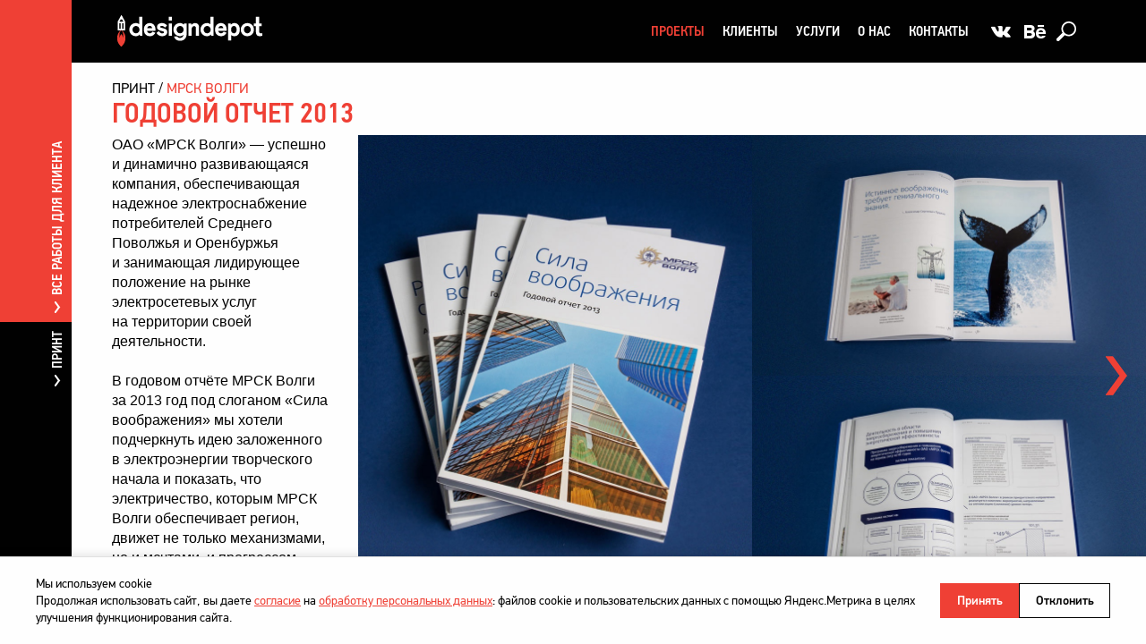

--- FILE ---
content_type: text/html; charset=utf-8
request_url: https://designdepot.ru/projects/godovoj-otchet-2013/?trend=print
body_size: 8544
content:

<!DOCTYPE html>
<html lang="ru" class="has-no-js" prefix="og: http://ogp.me/ns# fb: http://ogp.me/ns/fb# article: http://ogp.me/ns/article#">
<head>
    <meta charset="utf-8">
    <meta name="viewport" content="width=device-width, initial-scale=1, minimal-ui">
    <meta name="apple-mobile-web-app-capable" content="yes">
    <meta name="mobile-web-app-capable" content="yes">
    <meta name="HandheldFriendly" content="True">

    <title>Годовой отчет 2013 МРСК Волги</title>

    <meta name="application-name" content="ДизайнДепо">
    
    
        
<meta name="title" content="Годовой отчет 2013 МРСК Волги">
<meta name="description" content="Сделали годовой отчёт МРСК Волги за 2013">
<meta name="keywords" content="годовой отчёт">


<meta name="twitter:card" content="summary_large_image">
<meta name="twitter:site" content="@DesignDepot_">
<meta name="twitter:title" content="Годовой отчет 2013 МРСК Волги">
<meta name="twitter:description" content="Сделали годовой отчёт МРСК Волги за 2013">
<meta name="twitter:url" content="https://designdepot.ru/projects/godovoj-otchet-2013/?trend=print">
<meta name="twitter:image" content="https://designdepot.ru/media/projects/banners/banner_53bf9c3266d265758f6f0ca4.jpeg">

<meta name="twitter:label1" content="Направление:">
<meta name="twitter:data1" content="Принт">



<meta property="article:published_time" content="2014-06-25T00:00:00.000Z">


<meta property="article:section" content="Принт">



<meta property="fb:app_id" content="237271456457311">
<meta property="og:title" content="Годовой отчет 2013 МРСК Волги">
<meta property="og:description" content="Сделали годовой отчёт МРСК Волги за 2013">
<meta property="og:image" content="https://designdepot.ru/media/projects/banners/banner_53bf9c3266d265758f6f0ca4.jpeg">
<meta property="og:image:width" content="820">
<meta property="og:image:height" content="410">
<meta property="og:type" content="article">
<meta property="og:site_name" content="DesignDepot">
<meta property="og:locale" content="ru_RU">
<meta property="og:url" content="https://designdepot.ru/projects/godovoj-otchet-2013/?trend=print">


<link rel="image_src" href="https://designdepot.ru/media/projects/banners/banner_53bf9c3266d265758f6f0ca4.jpeg">

    


    <meta name="theme-color" content="#000000">
    <meta name="apple-mobile-web-app-status-bar-style" content="black-translucent">

    <meta name="cmsmagazine" content="809ca7c2a58635cf64fc19287c560762">
    <meta name="yandex-verification" content="9ecac349229b0bb4">
    <meta name="wmail-verification" content="f937a6d76d5136fd47a64834331dd4f4">
    <meta name="google-site-verification" content="DVMQG_wma85wXwp5aXVg5QzAhfnBP6hg6Zn2BoUp7lI">

    <link rel="dns-prefetch" href="https://mc.yandex.ru">
    <link rel="dns-prefetch" href="https://www.google.com">
    <link rel="dns-prefetch" href="https://www.googletagmanager.com">

    <meta name="msapplication-config" content="/static/core/browserconfig.xml">
    <link rel="manifest" href="/static/core/manifest.json">
    <link rel="author" href="/static/core/humans.txt" type="text/plain">

    <link rel="shortcut icon" sizes="16x16 24x24 32x32 64x64" href="/static/core/icons/favicon.ico">
    <link rel="icon" sizes="192x192" href="/static/core/icons/icon-192x192.png">
    <link rel="icon" sizes="256x256" href="/static/core/icons/icon-256x256.png">
    <link rel="icon" sizes="384x384" href="/static/core/icons/icon-384x384.png">
    <link rel="icon" sizes="512x512" href="/static/core/icons/icon-512x512.png">

    <link rel="mask-icon" href="/static/core/icons/mask-icon.svg" color="#000000">

    <link rel="apple-touch-icon" sizes="80x80" href="/static/core/icons/apple-touch-icon.png">
    <link rel="apple-touch-icon" sizes="120x120" href="/static/core/icons/apple-touch-icon-120x120.png">
    <link rel="apple-touch-icon" sizes="152x152" href="/static/core/icons/apple-touch-icon-152x152.png">
    <link rel="apple-touch-icon" sizes="167x167" href="/static/core/icons/apple-touch-icon-167x167.png">
    <link rel="apple-touch-icon" sizes="180x180" href="/static/core/icons/apple-touch-icon-180x180.png">

    <link rel="alternate" type="application/rss+xml" title="RSS лента ДизайнДепо" href="/rss/">
    
    <link rel="canonical" href="https://designdepot.ru/projects/godovoj-otchet-2013/">


    <!-- Analytics will be loaded only after user consent -->
    <script>
        // Analytics loading functions
        function loadYandexMetrika() {
            (function(m,e,t,r,i,k,a){m[i]=m[i]||function(){(m[i].a=m[i].a||[]).push(arguments)}; m[i].l=1*new Date();k=e.createElement(t),a=e.getElementsByTagName(t)[0],k.async=1,k.src=r,a.parentNode.insertBefore(k,a)})(window, document, "script", "https://mc.yandex.ru/metrika/tag.js", "ym");
            ym(25051034, "init", { clickmap:true, trackLinks:true, accurateTrackBounce:true, webvisor:true, trackHash:true });
            console.log("YandexMetrika loaded");
        }

        function loadGoogleAnalytics() {
            var script = document.createElement('script');
            script.async = true;
            script.src = 'https://www.googletagmanager.com/gtag/js?id=UA-101432468-9';
            document.head.appendChild(script);

            window.dataLayer = window.dataLayer || [];
            function gtag(){dataLayer.push(arguments);}
            gtag('js', new Date());
            gtag('config', 'UA-101432468-9');
            console.log("GoogleAnalytics loaded");
        }

        // Check if user has already consented
        function getCookie(name) {
            var nameEQ = name + "=";
            var ca = document.cookie.split(';');
            for (var i = 0; i < ca.length; i++) {
                var c = ca[i];
                while (c.charAt(0) === ' ') c = c.substring(1, c.length);
                if (c.indexOf(nameEQ) === 0) return c.substring(nameEQ.length, c.length);
            }
            return null;
        }

        // Load analytics if user has consented
        if (getCookie('cookies_accepted') === 'accepted') {
            loadYandexMetrika();
            loadGoogleAnalytics();
        }
    </script>

    <link rel="stylesheet" href="/static/core/css/global.min.css">
    
    <link rel="stylesheet" href="/static/core/css/project.min.css">


    <script src="/static/vendor/modernizr.min.js"></script>
    <script src="/static/vendor/jquery.min.js"></script>
    <script src="/static/vendor/jquery.touchswipe.min.js"></script>
    <script src="/static/vendor/jquery.autocomplete.min.js"></script>
    <script src="/static/vendor/velocity.min.js"></script>
    <script src="https://www.google.com/recaptcha/api.js"></script>
    
    <script src="https://player.vimeo.com/api/player.js"></script>


    <script src="/static/core/js/global.min.js"></script>

    
    <script src="/static/core/js/project.min.js" defer></script>


    <!-- Copyright (c) DesignDepot | https://designdepot.ru/ -->
</head>
<body class="with-side-menu">
<!--[if lte IE 9]>
<p class="chromeframe">Вы используете <strong>устаревший</strong> браузер. Пожалуйста
    <a href="https://browsehappy.com/">обновите его</a>.</p>
<![endif]-->
<header class="header black">
    <div class="row">
        <div class="logo-wrapper">
            <a class="logo" href="/" title="На главную">
                <span class="logo-i">&nbsp;</span>
            </a>
        </div>
        <div class="top-elements clearfix">
            <button class="show-menu-link js-show-menu" type="button" aria-label="Меню" title="Меню"></button>
            <button class="hide-menu-link js-hide-menu" type="button" aria-label="Закрыть" title="Закрыть"></button>

            <div class="top-elements-scroller clearfix">
                <nav class="menu js-overlayer">
                    <ul class="menu-list clearfix">
                        <li class="menu-item active">
                            <a class="menu-link" href="/projects/">Проекты</a>
                            <button class="menu-toggle-sub js-menu-toggle-sub" type="button" aria-label="Раскрыть подменю"></button>
                            <ul class="menu-sub js-menu-sub">
                                
                                    <li class="menu-sub-item">
                                        <a class="menu-sub-link" href="/projects/?trend=id">
                                            Айдентика
                                        </a>
                                    </li>
                                
                                    <li class="menu-sub-item">
                                        <a class="menu-sub-link" href="/projects/?trend=print">
                                            Принт
                                        </a>
                                    </li>
                                
                                    <li class="menu-sub-item">
                                        <a class="menu-sub-link" href="/projects/?trend=inter">
                                            Интерактив
                                        </a>
                                    </li>
                                
                                    <li class="menu-sub-item">
                                        <a class="menu-sub-link" href="/projects/?trend=packs">
                                            Упаковка
                                        </a>
                                    </li>
                                
                                    <li class="menu-sub-item">
                                        <a class="menu-sub-link" href="/projects/?trend=fwd">
                                            Продвижение
                                        </a>
                                    </li>
                                
                                    <li class="menu-sub-item">
                                        <a class="menu-sub-link" href="/projects/?trend=space">
                                            Пространство
                                        </a>
                                    </li>
                                
                            </ul>
                        </li>
                        <li class="menu-item ">
                            <a class="menu-link" href="/clients/">Клиенты</a>
                            <button class="menu-toggle-sub js-menu-toggle-sub" type="button" aria-label="Раскрыть подменю"></button>
                            <ul class="menu-sub js-menu-sub">
                                
                                    <li class="menu-sub-item">
                                        <a class="menu-sub-link" href="/clients/#estates">
                                            Недвижимость
                                        </a>
                                    </li>
                                
                                    <li class="menu-sub-item">
                                        <a class="menu-sub-link" href="/clients/#trades">
                                            Торговля
                                        </a>
                                    </li>
                                
                                    <li class="menu-sub-item">
                                        <a class="menu-sub-link" href="/clients/#government">
                                            Государство
                                        </a>
                                    </li>
                                
                                    <li class="menu-sub-item">
                                        <a class="menu-sub-link" href="/clients/#financial">
                                            Финансы
                                        </a>
                                    </li>
                                
                                    <li class="menu-sub-item">
                                        <a class="menu-sub-link" href="/clients/#building">
                                            Строительство
                                        </a>
                                    </li>
                                
                                    <li class="menu-sub-item">
                                        <a class="menu-sub-link" href="/clients/#industry">
                                            Промышленность
                                        </a>
                                    </li>
                                
                                    <li class="menu-sub-item">
                                        <a class="menu-sub-link" href="/clients/#other">
                                            Другое
                                        </a>
                                    </li>
                                
                                    <li class="menu-sub-item">
                                        <a class="menu-sub-link" href="/clients/#zdravoohranenie">
                                            Здравоохранение
                                        </a>
                                    </li>
                                
                            </ul>
                        </li>
                        <li class="menu-item ">
                            <a class="menu-link" href="/services/">Услуги</a>
                            <button class="menu-toggle-sub js-menu-toggle-sub" type="button" aria-label="Раскрыть подменю"></button>
                            <ul class="menu-sub js-menu-sub">
                                
                                    <li class="menu-sub-item">
                                        <a class="menu-sub-link" href="/branding/">
                                            Брендинг
                                        </a>
                                    </li>
                                
                                    <li class="menu-sub-item">
                                        <a class="menu-sub-link" href="/design/">
                                            Фирменный стиль
                                        </a>
                                    </li>
                                
                                    <li class="menu-sub-item">
                                        <a class="menu-sub-link" href="/logotype/">
                                            Логотип
                                        </a>
                                    </li>
                                
                                    <li class="menu-sub-item">
                                        <a class="menu-sub-link" href="/polygraphy/">
                                            Полиграфия
                                        </a>
                                    </li>
                                
                                    <li class="menu-sub-item">
                                        <a class="menu-sub-link" href="/web-development/">
                                            Сайты
                                        </a>
                                    </li>
                                
                                    <li class="menu-sub-item">
                                        <a class="menu-sub-link" href="/presentation/">
                                            Презентации
                                        </a>
                                    </li>
                                
                                    <li class="menu-sub-item">
                                        <a class="menu-sub-link" href="/space/">
                                            Пространство
                                        </a>
                                    </li>
                                
                                    <li class="menu-sub-item">
                                        <a class="menu-sub-link" href="/redesign/">
                                            Редизайн
                                        </a>
                                    </li>
                                
                                    <li class="menu-sub-item">
                                        <a class="menu-sub-link" href="/packaging/">
                                            Упаковка
                                        </a>
                                    </li>
                                
                            </ul>
                        </li>
                        <li class="menu-item ">
                            <a class="menu-link" href="/about/">О нас</a>
                        </li>
                        <li class="menu-item ">
                            <a class="menu-link" href="/contacts/">Контакты</a>
                        </li>
                    </ul>
                </nav>

                <a class="social-link link-vkontakte js-overlayer" href="https://vk.com/welcometodesigndepot" tabindex="-1" target="_blank" rel="noreferrer noopener" title="Мы во Вконтакте">
    <span class="social-link-i">&nbsp;</span>
</a>
<a class="social-link link-behance js-overlayer" href="https://www.behance.net/DesignDepotMoscow" tabindex="-1" target="_blank" rel="noreferrer noopener" title="Мы в Behance">
    <span class="social-link-i">&nbsp;</span>
</a>

                <form class="header-search-form js-overlayer js-autocomplete" action="/search/" method="get" role="search">
                    <div class="overlayer">
                        <fieldset class="header-search-fieldset noSwipe">
                            <button class="header-search-submit js-show-search-form" type="submit" aria-label="Поиск">
                                <span class="header-search-submit-i">&nbsp;</span>
                            </button>
                            <label class="header-search-label" aria-label="Поиск">
                                <input class="header-search-input js-autocomplete-input" type="search" tabindex="-1" name="s" placeholder="Поиск">
                            </label>
                            <button class="header-search-reset js-hide-search-form" type="reset" aria-label="Очистить">
                                <span class="header-search-reset-i">&nbsp;</span>
                            </button>
                            <div class="autocomplete-wrapper js-autocomplete-output"></div>
                        </fieldset>
                    </div>
                </form>
            </div>
        </div>
    </div>
</header>


    <aside class="side-menu js-side-menu" data-url="/ajax/projects/">
    <nav class="side-menu-nav js-navigator">
        <a class="side-menu-link" href="#" data-type="client" data-client="mrsk-volgi" data-trend="print">
            <span class="side-menu-title">Все работы для клиента</span>
        </a>
        <a class="side-menu-link" href="#" data-type="direction" data-trend="print">
            <span class="side-menu-title">Принт</span>
        </a>
    </nav>
    <div class="side-menu-wrapper js-side-menu-wrapper">
        <a class="logo-clone js-logo-clone" href="/">
            <span class="logo-i">&nbsp;</span>
        </a>
        <a class="side-menu-wrapper-hide-link js-hide-side-menu" href="#" title="Закрыть меню">
            <span class="side-menu-wrapper-hide-i">&nbsp;</span>
        </a>

        <h2 class="side-menu-client-title">МРСК Волги</h2>
        <div class="side-menu-content side-menu-client js-client">
            <nav class="submenu js-toggle-submenu">
                <div class="row clearfix">
                    <ul class="submenu-list clearfix">
                        
                            <li class="submenu-list-item active">
                                <a class="submenu-list-link" href="#" data-type="client" data-client="mrsk-volgi" data-trend="print">
                                    Принт
                                    
                                </a>
                            </li>
                        
                    </ul>
                </div>
            </nav>
            <div class="row clearfix js-side-menu-projects">
                <div class="projects-list-wrapper js-side-projects-wrapper">
                    
                </div>
            </div>
        </div>
        <div class="side-menu-content side-menu-direction js-direction">
            <nav class="submenu js-toggle-submenu">
                <div class="row clearfix">
                    <ul class="submenu-list clearfix">
                        
                            <li class="submenu-list-item ">
                                <a class="submenu-list-link" href="#" data-type="direction" data-trend="id">
                                    Айдентика
                                    <span class="show-all-icon">
                                        <span class="show-all-icon-i">&nbsp;</span>
                                    </span>
                                </a>
                            </li>
                        
                            <li class="submenu-list-item active">
                                <a class="submenu-list-link" href="#" data-type="direction" data-trend="print">
                                    Принт
                                    <span class="show-all-icon">
                                        <span class="show-all-icon-i">&nbsp;</span>
                                    </span>
                                </a>
                            </li>
                        
                            <li class="submenu-list-item ">
                                <a class="submenu-list-link" href="#" data-type="direction" data-trend="inter">
                                    Интерактив
                                    <span class="show-all-icon">
                                        <span class="show-all-icon-i">&nbsp;</span>
                                    </span>
                                </a>
                            </li>
                        
                            <li class="submenu-list-item ">
                                <a class="submenu-list-link" href="#" data-type="direction" data-trend="packs">
                                    Упаковка
                                    <span class="show-all-icon">
                                        <span class="show-all-icon-i">&nbsp;</span>
                                    </span>
                                </a>
                            </li>
                        
                            <li class="submenu-list-item ">
                                <a class="submenu-list-link" href="#" data-type="direction" data-trend="fwd">
                                    Продвижение
                                    <span class="show-all-icon">
                                        <span class="show-all-icon-i">&nbsp;</span>
                                    </span>
                                </a>
                            </li>
                        
                            <li class="submenu-list-item ">
                                <a class="submenu-list-link" href="#" data-type="direction" data-trend="space">
                                    Пространство
                                    <span class="show-all-icon">
                                        <span class="show-all-icon-i">&nbsp;</span>
                                    </span>
                                </a>
                            </li>
                        
                    </ul>
                </div>
            </nav>
            <div class="row clearfix js-side-menu-projects">
                <div class="projects-list-wrapper js-side-projects-wrapper">
                    
                </div>
            </div>
        </div>
    </div>
</aside>


<main class="viewport viewport-project js-init-viewport clearfix js-viewport">
    
    <article class="project js-project" itemscope itemtype="http://schema.org/Article">
        <div class="project-breadcrumbs">
            <nav class="breadcrumbs" aria-label="Хлебные крошки">
                <ol class="breadcrumbs-list" itemscope itemtype="http://schema.org/BreadcrumbList">
                    <li class="breadcrumbs-list-item" itemprop="itemListElement" itemscope itemtype="http://schema.org/ListItem">
                        <a class="breadcrumbs-list-link js-toggle-leftmenu" itemprop="item" href="/projects/?trend=print">
                            <span itemprop="name">Принт</span>
                        </a>
                        <meta itemprop="position" content="1">
                    </li>
                    <li class="breadcrumbs-list-item" itemprop="itemListElement" itemscope itemtype="http://schema.org/ListItem">
                        <a class="breadcrumbs-list-link js-toggle-leftmenu" itemprop="item" href="/projects/?client=mrsk-volgi&amp;trend=print">
                            <span itemprop="name">МРСК Волги</span>
                        </a>
                        <meta itemprop="position" content="2">
                    </li>
                </ol>
            </nav>
        </div>

        <h1 class="project-title" itemprop="headline">
            <span itemprop="name">Годовой отчет 2013</span>
            
        </h1>

        <div class="project-slide clearfix js-project-slide" itemprop="mainEntityOfPage">
            <div class="project-description">
                <div class="project-description-scroller js-vertical-scroll js-description-container"></div>
                
            </div>
            <div class="project-visuals js-project-visuals">
                
                    <div class="project-visual-page clearfix js-project-visual-page active" data-page="1">
                        
                            <div class="project-visual-page-description editable js-description noSwipe" data-page="1">
                                <p>ОАО&nbsp;«МРСК Волги»&nbsp;— успешно и&nbsp;динамично развивающаяся компания, обеспечивающая надежное электроснабжение потребителей Среднего Поволжья и&nbsp;Оренбуржья и&nbsp;занимающая лидирующее положение на&nbsp;рынке электросетевых услуг на&nbsp;территории своей деятельности.</p>
<p>В&nbsp;годовом отчёте МРСК Волги за&nbsp;2013 год под слоганом «Сила воображения» мы&nbsp;хотели подчеркнуть идею заложенного в&nbsp;электроэнергии творческого начала и&nbsp;показать, что электричество, которым МРСК Волги обеспечивает регион, движет не&nbsp;только механизмами, но&nbsp;и&nbsp;мечтами, и&nbsp;прогрессом. </p>
                            </div>
                        
                        
                        



<figure class="project-figure tall" itemprop="image"  itemscope itemtype="http://schema.org/ImageObject">
    <img class="project-img js-center-image" src="/media/projects/5_28.jpg.960x1080_q95_crop_upscale.jpg"
         width="960"
         height="1080"
         alt="МРСК Волги: МРСК Волги: Годовой отчет 2013 (1.1)"
         itemprop="url">
</figure>

<figure class="project-figure quarter" itemprop="image"  itemscope itemtype="http://schema.org/ImageObject">
    <img class="project-img js-center-image" src="/media/projects/4_35.jpg.960x540_q95_crop_upscale.jpg"
         width="960"
         height="540"
         alt="МРСК Волги: МРСК Волги: Годовой отчет 2013 (1.2)"
         itemprop="url">
</figure>

<figure class="project-figure quarter" itemprop="image"  itemscope itemtype="http://schema.org/ImageObject">
    <img class="project-img js-center-image" src="/media/projects/14.jpg.960x540_q95_crop_upscale.jpg"
         width="960"
         height="540"
         alt="МРСК Волги: МРСК Волги: Годовой отчет 2013 (1.4)"
         itemprop="url">
</figure>

                    </div>
                
                    <div class="project-visual-page clearfix js-project-visual-page " data-page="2">
                        
                            <div class="project-visual-page-description editable js-description noSwipe" data-page="2">
                                <p>Визуальная концепция отчёта «МРСК Волги» построена на парах фотографий, одна из которых демонстрирует электротехнический объект компании, а другая — предмет или явление, на которое он похож.</p>
                            </div>
                        
                        
                        



<figure class="project-figure tall" itemprop="image"  itemscope itemtype="http://schema.org/ImageObject">
    <img class="project-img js-center-image" src="/media/projects/6_23.jpg.960x1080_q95_crop_upscale.jpg"
         width="960"
         height="1080"
         alt="МРСК Волги: МРСК Волги: Годовой отчет 2013 (2.1)"
         itemprop="url">
</figure>

<figure class="project-figure quarter" itemprop="image"  itemscope itemtype="http://schema.org/ImageObject">
    <img class="project-img js-center-image" src="/media/projects/16.jpg.960x540_q95_crop_upscale.jpg"
         width="960"
         height="540"
         alt="МРСК Волги: МРСК Волги: Годовой отчет 2013 (2.2)"
         itemprop="url">
</figure>

<figure class="project-figure quarter" itemprop="image"  itemscope itemtype="http://schema.org/ImageObject">
    <img class="project-img js-center-image" src="/media/projects/15.jpg.960x540_q95_crop_upscale.jpg"
         width="960"
         height="540"
         alt="МРСК Волги: МРСК Волги: Годовой отчет 2013 (2.4)"
         itemprop="url">
</figure>

                    </div>
                
                    <div class="project-visual-page clearfix js-project-visual-page " data-page="3">
                        
                            <div class="project-visual-page-description editable js-description noSwipe" data-page="3">
                                <p>Визуальная концепция отчёта «МРСК Волги» построена на парах фотографий, одна из которых демонстрирует электротехнический объект компании, а другая — предмет или явление, на которое он похож.</p>
                            </div>
                        
                        
                        

<figure class="project-figure full" itemprop="image"  itemscope itemtype="http://schema.org/ImageObject">
    <img class="project-img js-center-image" src="/media/projects/1_64.jpg.1920x1080_q95_crop_upscale.jpg"
         width="1920"
         height="1080"
         alt="МРСК Волги: МРСК Волги: Годовой отчет 2013 (3.1)"
         itemprop="url">
</figure>


                    </div>
                
                    <div class="project-visual-page clearfix js-project-visual-page " data-page="4">
                        
                            <div class="project-visual-page-description editable js-description noSwipe" data-page="4">
                                <p>Столбы с электропроводами соседствуют с мачтами парусника; изоляция ЛЭП – с нотным станом или крышей китайской пагоды, провода между двумя опорами — с висячим мостом над пропастью и т.д.</p>
                            </div>
                        
                        
                        

<figure class="project-figure full" itemprop="image"  itemscope itemtype="http://schema.org/ImageObject">
    <img class="project-img js-center-image" src="/media/projects/2_53.jpg.1920x1080_q95_crop_upscale.jpg"
         width="1920"
         height="1080"
         alt="МРСК Волги: МРСК Волги: Годовой отчет 2013 (4.1)"
         itemprop="url">
</figure>


                    </div>
                
                    <div class="project-visual-page clearfix js-project-visual-page " data-page="5">
                        
                            <div class="project-visual-page-description editable js-description noSwipe" data-page="5">
                                <p>Свежий взгляд на объекты компании МРСК Волги позволяет ощутить эмоциональный отклик и вдохновение, а ассоциации дарят силу и волю нашему воображению, придают импульс движению к мечте.</p>
                            </div>
                        
                        
                        



<figure class="project-figure quarter" itemprop="image"  itemscope itemtype="http://schema.org/ImageObject">
    <img class="project-img js-center-image" src="/media/projects/12.jpg.960x540_q95_crop_upscale.jpg"
         width="960"
         height="540"
         alt="МРСК Волги: МРСК Волги: Годовой отчет 2013 (5.1)"
         itemprop="url">
</figure>

<figure class="project-figure quarter" itemprop="image"  itemscope itemtype="http://schema.org/ImageObject">
    <img class="project-img js-center-image" src="/media/projects/10.jpg.960x540_q95_crop_upscale.jpg"
         width="960"
         height="540"
         alt="МРСК Волги: МРСК Волги: Годовой отчет 2013 (5.2)"
         itemprop="url">
</figure>

<figure class="project-figure long" itemprop="image"  itemscope itemtype="http://schema.org/ImageObject">
    <img class="project-img js-center-image" src="/media/projects/7_16.jpg.1440x405_q95_crop_upscale.jpg"
         width="1440"
         height="405"
         alt="МРСК Волги: МРСК Волги: Годовой отчет 2013 (5.3)"
         itemprop="url">
</figure>

                    </div>
                
                    <div class="project-visual-page clearfix js-project-visual-page " data-page="6">
                        
                            <div class="project-visual-page-description editable js-description noSwipe" data-page="6">
                                <p>Суперобложка годового отчета изображает небоскребы делового центра с чёткой геометрией фасадов. Под ней, на обложке, обнаруживается фотография ЛЭП. Тем самым визуально подчеркивается идея: электричество стоит за всем важным, что происходит в мире.</p>
                            </div>
                        
                        
                        


    <figure class="project-figure quarter" itemprop="image"  itemscope itemtype="http://schema.org/ImageObject">
    <img class="project-img js-center-image" src="/media/projects/13.jpg.960x540_q95_crop_upscale.jpg"
         width="960"
         height="540"
         alt="МРСК Волги: МРСК Волги: Годовой отчет 2013 (6.1)"
         itemprop="url">
</figure>


    <figure class="project-figure quarter" itemprop="image"  itemscope itemtype="http://schema.org/ImageObject">
    <img class="project-img js-center-image" src="/media/projects/11_1.jpg.960x540_q95_crop_upscale.jpg"
         width="960"
         height="540"
         alt="МРСК Волги: МРСК Волги: Годовой отчет 2013 (6.2)"
         itemprop="url">
</figure>


    <figure class="project-figure quarter" itemprop="image"  itemscope itemtype="http://schema.org/ImageObject">
    <img class="project-img js-center-image" src="/media/projects/9.jpg.960x540_q95_crop_upscale.jpg"
         width="960"
         height="540"
         alt="МРСК Волги: МРСК Волги: Годовой отчет 2013 (6.3)"
         itemprop="url">
</figure>


    <figure class="project-figure quarter" itemprop="image"  itemscope itemtype="http://schema.org/ImageObject">
    <img class="project-img js-center-image" src="/media/projects/3_51.jpg.960x540_q95_crop_upscale.jpg"
         width="960"
         height="540"
         alt="МРСК Волги: МРСК Волги: Годовой отчет 2013 (6.4)"
         itemprop="url">
</figure>



                    </div>
                
                <nav class="project-visuals-nav js-project-visuals-nav">
                    <a class="project-visuals-nav-link nav-link-backward js-go-backward" href="#">
                        <span class="project-visuals-nav-link-icon">
                            <span class="project-visuals-nav-link-i">&nbsp;</span>
                        </span>
                    </a>
                    <a class="project-visuals-nav-link nav-link-forward js-go-forward" href="#">
                        <span class="project-visuals-nav-link-icon">
                            <span class="project-visuals-nav-link-i">&nbsp;</span>
                        </span>
                    </a>
                </nav>
            </div>
            
            <nav class="project-nav js-project-nav" aria-label="Смотрите также">
                
                    
                
                <a class="project-nav-link nav-link-top" href="/projects/lukojl-interaktivnaya-karta/?trend=inter">
                    <span class="project-nav-link-icon-bg">
                        <span class="project-nav-link-icon">
                            <span class="project-nav-link-i">&nbsp;</span>
                        </span>
                    </span>
                    <span class="project-nav-link-text">Интерактив</span>
                </a>
                
                <a class="project-nav-link nav-link-middle clearfix js-middle-block noSwipe" href="/projects/konskaya-kolbasa/?trend=print" rel="next">
                    <span class="project-nav-link-text-wrapper">
                        <span class="project-nav-link-text">
                            <span class="project-nav-link-text-row">Следующий проект</span>
                            <span class="project-nav-link-text-row">ДизайнДепо</span>
                            <span class="project-nav-link-text-row">Конская колбаса</span>
                        </span>
                    </span>
                    <span class="project-nav-link-icon-wrapper">
                        <span class="project-nav-link-icon">
                            <span class="project-nav-link-i">&nbsp;</span>
                        </span>
                    </span>
                </a>
                
                    
                
                <a class="project-nav-link nav-link-bottom" href="/projects/russkie-sezony-vizualnaya-ajdentika/?trend=id">
                    <span class="project-nav-link-icon-bg">
                        <span class="project-nav-link-icon">
                            <span class="project-nav-link-i">&nbsp;</span>
                        </span>
                    </span>
                    <span class="project-nav-link-text">Айдентика</span>
                </a>
            </nav>
        </div>
        <meta itemprop="datePublished" content="2014-06-25">
        <meta itemprop="dateModified" content="2014-06-25">
        <meta itemprop="author" content="DesignDepot">
        <span itemprop="publisher" itemscope itemtype="https://schema.org/Organization">
            <span itemprop="logo" itemscope itemtype="https://schema.org/ImageObject">
                <meta itemprop="url" content="https://designdepot.ru/static/core/img/logo.png">
            </span>
            <meta itemprop="name" content="DesignDepot">
            <meta itemprop="alternateName" content="ДизайнДепо">
            <meta itemprop="url" content="https://designdepot.ru/">
            <span itemprop="address" itemscope itemtype="https://schema.org/PostalAddress">
                <meta itemprop="postalCode" content="115114">
                <meta itemprop="addressLocality" content="Москва">
                <meta itemprop="streetAddress" content="Дербеневская набережная, дом 11, корпус В, этаж 7">
                <meta itemprop="telephone" content="+74957393373">
                <meta itemprop="email" content="welcome@designdepot.ru">
            </span>
        </span>
    </article>

</main>

<footer class="footer">
    <div class="footer__inner">
        <div class="footer__copyright">
            <div class="footer__copyright-text">©
                <span itemprop="publisher" itemscope itemtype="https://schema.org/Organization">
                    <span itemprop="logo" itemscope itemtype="https://schema.org/ImageObject">
                        <meta itemprop="url" content="https://designdepot.ru/static/core/img/logo.png">
                    </span>
                    <span itemprop="name">DesignDepot</span>
                    <meta itemprop="alternateName" content="ДизайнДепо">
                    <meta itemprop="url" content="https://designdepot.ru/">
                    <span itemprop="address" itemscope itemtype="https://schema.org/PostalAddress">
                        <meta itemprop="postalCode" content="115114">
                        <meta itemprop="addressLocality" content="Москва">
                        <meta itemprop="streetAddress" content="Дербеневская набережная, дом 11, корпус В, этаж 7">
                        <meta itemprop="telephone" content="+74957393373">
                        <meta itemprop="email" content="welcome@designdepot.ru">
                    </span>
                </span>, 1997–2025</div>
        </div>
        <div class="footer__links">
            <a class="footer__link" href="/about/policy/">
                Политика в отношении обработки персональных данных
            </a>
            <a class="footer__link" href="#!feedback-form">Напишите нам</a>
        </div>
    </div>
</footer>

<div class="preloader js-preloader">
    <div class="preloader__bg js-preloader-bg"></div>
    <div class="preloader__rocket js-preloader-rocket"></div>
</div>




<div class="modal-popup-wrapper js-modal-feedback" id="feedback-form">
    <div class="modal-popup js-popup-content">
        <div class="modal-popup__head">
            <span class="title" role="heading" aria-level="2">
                <span class="title__bracket">
                    <span class="title__i">&nbsp;</span>
                </span>
                <span class="title__underline">О</span>братная связь
            </span>
            <p class="modal-popup__sub-head">* — поле обязательно для заполнения.</p>
        </div>
        <div class="modal-popup__content">
            <form class="b-form js-form" action="/about/form/" method="POST">
                <input type='hidden' name='csrfmiddlewaretoken' value='W2D9cHpZBlcR3kJnST5XEuiFepTza9jH' />
                <div class="b-form__layout" style="position:absolute;left:-999em;">
                    <div class="b-form__item">
                        <fieldset class="b-form__fieldset js-form-fieldset">
                            <label class="b-form__label js-form-field" for="u-login">
                                <input type="text" name="login" id="u-login">
                                <span class="b-form__error-text js-form-error"></span>
                                <span class="b-form__reset js-reset-input"></span>
                            </label>
                        </fieldset>
                    </div>
                </div>
                <div class="b-form__layout">
                    <div class="b-form__item">
                        <fieldset class="b-form__fieldset js-form-fieldset">
                            <legend class="b-form__legend">Имя *</legend>
                            <label class="b-form__label js-form-field" for="u-name">
                                <input class="b-form__input white is-required is-string is-external-name" id="u-name" type="text" name="name">
                                <span class="b-form__error-text js-form-error"></span>
                                <span class="b-form__reset js-reset-input"></span>
                            </label>
                        </fieldset>
                    </div>
                </div>
                <div class="b-form__layout">
                    <div class="b-form__item b-form__item_space">
                        <fieldset class="b-form__fieldset js-form-fieldset">
                            <legend class="b-form__legend">Контактный телефон</legend>
                            <label class="b-form__label js-form-field" for="u-phone">
                                <input class="b-form__input white to-phone" id="u-phone" type="tel" name="phone">
                                <span class="b-form__error-text js-form-error"></span>
                                <span class="b-form__reset js-reset-input"></span>
                            </label>
                        </fieldset>
                    </div>
                    <div class="b-form__item b-form__item_space">
                        <fieldset class="b-form__fieldset js-form-fieldset">
                            <legend class="b-form__legend">E-mail *</legend>
                            <label class="b-form__label js-form-field" for="u-email">
                                <input class="b-form__input white is-required is-email is-external-email" id="u-email" type="email" name="email">
                                <span class="b-form__error-text js-form-error"></span>
                                <span class="b-form__reset js-reset-input"></span>
                            </label>
                        </fieldset>
                    </div>
                </div>
                
                <div class="b-form__layout">
                    <div class="b-form__item">
                        <fieldset class="b-form__fieldset">
                            <legend class="b-form__legend">Сообщение</legend>
                            <label class="b-form__label" for="ta">
                                <textarea class="b-form__textarea white is-message is-external-message" name="message" id="ta"></textarea>
                            </label>
                        </fieldset>
                    </div>
                </div>
                <div class="b-form__layout">
                    <div class="b-form__item">
                        <fieldset class="b-form__fieldset js-form-fieldset">
                            <label class="b-form__label b-form__label_checkbox js-form-field" for="u-privacy-consent">
                                <input class="b-form__checkbox is-required" id="u-privacy-consent" type="checkbox" name="privacy_consent" value="1">
                                <span class="b-form__checkbox-text">
                                    Я согласен на&nbsp;<a href="/about/policy/" target="_blank">обработку персональных данных</a> *
                                </span>
                                <span class="b-form__error-text js-form-error"></span>
                            </label>
                        </fieldset>
                    </div>
                </div>
                <div class="b-form__layout">
                    <div class="b-form__item">
                        <div class="b-form__recaptcha js-form-recaptcha" id="id_feedback_recaptcha" data-sitekey="6Lfwi0YUAAAAANw02L1TrOLrts34pPdOnjuY0MSw"></div>
                    </div>
                    <div class="b-form__item b-form__item_align-right">
                        <button class="button button_orange b-form__btn js-form-submit" type="submit">Отправить</button>
                    </div>
                </div>
            </form>
        </div>
        <a class="modal-popup__close js-popup-close" href="#" aria-label="закрыть попап"></a>
    </div>
</div>

<div class="modal-popup-wrapper js-success-popup" id="success-popup">
    <div class="modal-popup modal-popup_success js-popup-content">
        <div class="modal-popup__head">
            <span class="title" role="heading" aria-level="2">
                <span class="title__bracket">
                    <span class="title__i">&nbsp;</span>
                </span>
                <span class="js-message-title"></span>
            </span>
        </div>
        <div class="modal-popup__content js-message-text"></div>
        <a class="modal-popup__close js-popup-close" href="#" aria-label="закрыть попап"></a>
    </div>
</div>


    

<div class="cookies-popup js-cookies-popup" id="cookies-popup">
    <div class="cookies-popup__content">
        <div class="cookies-popup__text">
            <p>Мы используем cookie</p>
            <p>Продолжая использовать сайт, вы&nbsp;даете
                <a href="/about/agreement/">согласие</a>
                на&nbsp;<a href="/about/policy/">обработку персональных данных</a>:
                файлов cookie и&nbsp;пользовательских данных
                с&nbsp;помощью Яндекс.Метрика в&nbsp;целях улучшения
                функционирования сайта.</p>
        </div>
        <div class="cookies-popup__actions">
            <button class="cookies-popup__btn cookies-popup__btn_accept js-cookies-accept" type="button">
                Принять
            </button>
            <button class="cookies-popup__btn cookies-popup__btn_decline js-cookies-decline" type="button">
                Отклонить
            </button>
        </div>
    </div>
</div>







</body>
</html>


--- FILE ---
content_type: text/css
request_url: https://designdepot.ru/static/core/css/global.min.css
body_size: 9088
content:
@charset "UTF-8";@-webkit-keyframes rotate{to{transform:rotate(360deg)}}@keyframes rotate{to{transform:rotate(360deg)}}@-webkit-keyframes flame{to{transform:scaleY(.9)}}@keyframes flame{to{transform:scaleY(.9)}}@-webkit-keyframes fapFap{to{transform:translateY(-3px)}}@keyframes fapFap{to{transform:translateY(-3px)}}@font-face{font-family:"PFDinTextCondPro-Medium";src:url(../fonts/PFDinTextCondPro-Medium.eot);src:url(../fonts/PFDinTextCondPro-Medium.eot?#iefix) format("embedded-opentype"),url(../fonts/PFDinTextCondPro-Medium.woff) format("woff"),url(../fonts/PFDinTextCondPro-Medium.ttf) format("truetype"),url(../fonts/PFDinTextCondPro-Medium.svg#PFDinTextCondPro-Medium) format("svg");font-weight:400;font-style:normal;font-stretch:normal;text-rendering:optimizeLegibility;font-display:swap}@font-face{font-family:"PFDinTextCondPro-Regular";src:url(../fonts/PFDinTextCondPro-Regular.eot);src:url(../fonts/PFDinTextCondPro-Regular.eot?#iefix) format("embedded-opentype"),url(../fonts/PFDinTextCondPro-Regular.woff) format("woff"),url(../fonts/PFDinTextCondPro-Regular.ttf) format("truetype"),url(../fonts/PFDinTextCondPro-Regular.svg#PFDinTextCondPro-Regular) format("svg");font-weight:400;font-style:normal;font-stretch:normal;text-rendering:optimizeLegibility;font-display:swap}@font-face{font-family:"PFDinTextPro-Regular";src:url(../fonts/PFDinTextPro-Regular.eot);src:url(../fonts/PFDinTextPro-Regular.eot?#iefix) format("embedded-opentype"),url(../fonts/PFDinTextPro-Regular.woff) format("woff"),url(../fonts/PFDinTextPro-Regular.ttf) format("truetype"),url(../fonts/PFDinTextPro-Regular.svg#PFDinTextPro-Regular) format("svg");font-weight:400;font-style:normal;font-stretch:normal;text-rendering:optimizeLegibility;font-display:swap}@font-face{font-family:"PFDinTextPro-Medium";src:url(../fonts/PFDinTextPro-Medium.eot);src:url(../fonts/PFDinTextPro-Medium.eot?#iefix) format("embedded-opentype"),url(../fonts/PFDinTextPro-Medium.woff) format("woff"),url(../fonts/PFDinTextPro-Medium.ttf) format("truetype"),url(../fonts/PFDinTextPro-Medium.svg#PFDinTextPro-Medium) format("svg");font-weight:400;font-style:normal;font-stretch:normal;text-rendering:optimizeLegibility;font-display:swap}@font-face{font-family:"PFDinTextPro-Medium-Italic";src:url(../fonts/PFDinTextPro-MedItalic.eot);src:url(../fonts/PFDinTextPro-MedItalic.eot?#iefix) format("embedded-opentype"),url(../fonts/PFDinTextPro-MedItalic.woff) format("woff"),url(../fonts/PFDinTextPro-MedItalic.ttf) format("truetype"),url(../fonts/PFDinTextPro-MedItalic.svg#PFDinTextPro-MedItalic) format("svg");font-weight:400;font-style:normal;font-stretch:normal;text-rendering:optimizeLegibility;font-display:swap}@font-face{font-family:"PFDinTextPro-Bold";src:url(../fonts/PFDinTextPro-Bold.eot);src:url(../fonts/PFDinTextPro-Bold.eot?#iefix) format("embedded-opentype"),url(../fonts/PFDinTextPro-Bold.woff) format("woff"),url(../fonts/PFDinTextPro-Bold.ttf) format("truetype"),url(../fonts/PFDinTextPro-Bold.svg#PFDinTextPro-Bold) format("svg");font-weight:400;font-style:normal;font-stretch:normal;text-rendering:optimizeLegibility;font-display:swap}html{line-height:1.15;-ms-text-size-adjust:100%;-webkit-text-size-adjust:100%;left:0;margin:0;background-color:#fefefe}body,html,sub,sup{position:relative}body,hr,html{padding:0}body{min-width:320px;color:#010101;font:16px/18px Arial,Helvetica,sans-serif;-webkit-font-smoothing:antialiased;-moz-osx-font-smoothing:grayscale;text-rendering:optimizelegibility;scrollbar-width:thin;scrollbar-color:#ef4035 #ebecec;margin:0}article,aside,details,figcaption,figure,footer,header,hr,main,menu,nav,section{display:block}h1{font-size:2em;margin:.67em 0}figure{margin:1em 40px}hr{box-sizing:content-box;overflow:visible;height:1px;border:0;border-top:1px solid #ccc;margin:1em 0}code,kbd,pre,samp{font-family:monospace,monospace;font-size:1em}a{background-color:transparent;-webkit-text-decoration-skip:objects}abbr[title]{border-bottom:none;-webkit-text-decoration:underline dotted;text-decoration:underline dotted}b,strong{font-weight:700}dfn,em,i{font-style:italic}mark{background-color:#ff0;color:#000}small{font-size:80%}sub,sup{font-size:75%;line-height:0;vertical-align:baseline}sub{bottom:-.25em}sup{top:-.5em}audio,canvas,video{display:inline-block}audio:not([controls]){display:none;height:0}img{border-style:none;vertical-align:middle}svg:not(:root){overflow:hidden}button,input,optgroup,select,textarea{font-family:sans-serif;font-size:100%;line-height:1.15;margin:0}button,input{overflow:visible}button,select{text-transform:none}[type=reset],[type=submit],button,html [type=button]{-webkit-appearance:button}[type=button]::-moz-focus-inner,[type=reset]::-moz-focus-inner,[type=submit]::-moz-focus-inner,button::-moz-focus-inner{border-style:none;padding:0}[type=button]:-moz-focusring,[type=reset]:-moz-focusring,[type=submit]:-moz-focusring,button:-moz-focusring{outline:1px dotted ButtonText}fieldset{border:0;margin:0;padding:0}legend{color:inherit;display:table;max-width:100%;white-space:normal}progress{display:inline-block;vertical-align:baseline}textarea{overflow:auto;scrollbar-width:thin;scrollbar-color:#ef4035 #ebecec;resize:vertical}[type=checkbox],[type=radio],legend{box-sizing:border-box;padding:0}[type=number]::-webkit-inner-spin-button,[type=number]::-webkit-outer-spin-button{height:auto}[type=search]{-webkit-appearance:textfield;outline-offset:-2px}[type=search]::-webkit-search-cancel-button,[type=search]::-webkit-search-decoration{-webkit-appearance:none}::-webkit-file-upload-button{-webkit-appearance:button;font:inherit}summary{display:list-item}[hidden],template{display:none}.side body{box-shadow:1px 0 5px 1px rgba(0,0,0,.4)}.has-no-touch body{min-height:450px}::-moz-selection{background:#b3d4fc;text-shadow:none}::selection{background:#b3d4fc;text-shadow:none}.chromeframe{margin:0;background:#ccc;color:#010101;padding:.5em}:focus{outline:0}.row{position:relative;margin:0 auto;max-width:92%}a img,iframe{border:0}::-webkit-input-placeholder{color:#fefefe}:-moz-placeholder,::-moz-placeholder{color:#fefefe}:-ms-input-placeholder{color:#fefefe}.white::-webkit-input-placeholder{color:#010101}.white:-moz-placeholder,.white::-moz-placeholder{color:#010101}.white:-ms-input-placeholder{color:#010101}.edit-link{color:#010101;text-decoration:none;transition:all .25s ease;-webkit-touch-callout:none;-webkit-tap-highlight-color:transparent}.edit-link:active,.edit-link:focus,.edit-link:hover{color:#ef4035}.viewport{position:relative;z-index:1;opacity:0}.has-no-js .viewport{opacity:1}.viewport-header{display:block;margin:0;padding:.666667em 0;font:1.875em/1em "PFDinTextCondPro-Medium","Arial Narrow","Nimbus Sans L",sans-serif;color:#010101;text-transform:uppercase}.viewport-header em{color:#ef4035;font:inherit;text-decoration:none}.viewport-header+.search-form{padding-top:0}.preloader,.preloader__bg{width:9.375em;height:9.375em}.preloader{position:fixed;top:50%;left:50%;z-index:9999;display:none;opacity:0;margin:-4.6875em;transition:opacity .25s}.preloader__bg{border-radius:50%;box-shadow:0 0 1px #fff;background-color:transparent;background-image:url(../img/sprite.png);background-position:-164px 0;background-repeat:no-repeat;background-size:314px 310px;-webkit-animation:rotate 1s infinite linear;animation:rotate 1s infinite linear;transform-origin:50% 50%}.preloader__rocket{position:absolute;top:100%;left:0;width:9.375em;height:9.375em;display:none;opacity:0}.preloader__rocket::after,.preloader__rocket::before{content:" ";position:absolute;top:35px;left:50%;width:21px;height:40px;margin:0 -10.5px;background-color:transparent;background-image:url(../img/sprite.png);background-position:-164px -152px;background-repeat:no-repeat;background-size:314px 310px}.preloader__rocket::after{top:75px;height:42px;background-position:-164px -192px;-webkit-animation:flame .15s infinite linear;animation:flame .15s infinite linear;transform-origin:50% 0}.has-no-js .preloader{display:none}::-moz-selection{background:rgba(239,64,53,.9);color:#fefefe}::selection{background:rgba(239,64,53,.9);color:#fefefe}.header{position:relative;width:100%;height:4.375em;opacity:0;background:#010101;transition:.25s ease;transition-property:opacity;z-index:3}.has-no-js .header{opacity:1}.header.black{background-color:#010101}.header.black-transparent{background-color:rgba(0,0,0,.75)}.header.white{background-color:#fefefe}.header.white-transparent{background-color:rgba(255,255,255,.75)}.logo-wrapper{position:absolute;top:1.0625em;left:2%}.with-side-menu .logo-wrapper{left:5em}.logo{position:relative;display:block;width:10.125em;height:2.1875em;text-decoration:none;overflow:hidden}.logo .logo-i{position:absolute;width:100%;height:100%;display:block;background-color:transparent;background-image:url(../img/sprite.png);background-position:0 0;background-repeat:no-repeat;background-size:314px 310px}.white .logo .logo-i{background-position:0 -37px}.top-elements{position:relative;margin:0 2%;float:right}.show-menu-link{position:relative;float:right;display:none;width:1.3125em;height:1.1875em;padding:0;border:0;background-color:transparent;z-index:1;-webkit-touch-callout:none;-webkit-tap-highlight-color:transparent}.show-menu-link:active::before,.show-menu-link:focus::before,.show-menu-link:hover::before{background-position:0 -266px}.hide-menu-link,.show-menu-link::before{position:absolute;background-color:transparent}.show-menu-link::before{content:" ";left:0;background-image:url(../img/sprite.png);background-position:0 -246px;background-repeat:no-repeat;background-size:314px 310px;top:0;display:block;width:100%;height:100%}.white .show-menu-link::before{background-position:0 -286px}.hide-menu-link{display:none;top:35px;right:20px;-webkit-touch-callout:none;-webkit-tap-highlight-color:transparent;width:30px;height:30px;margin:-15px;padding:0;border:0;z-index:1}.hide-menu-link:active::before,.hide-menu-link:focus::before,.hide-menu-link:hover::before{background-position:-129px -195px}.hide-menu-link::before{content:" ";position:absolute;top:50%;left:50%;width:25px;height:25px;margin:-13px;background-color:transparent;background-image:url(../img/sprite.png);background-position:-129px -168px;background-repeat:no-repeat;background-size:314px 310px}.menu{display:block;float:left;transition:all .25s ease}.menu-list{display:block;list-style-type:none;margin:0;padding:0}.menu-item{position:relative;display:block;float:left;padding:0 .625em;color:#fefefe}.menu-item.active .menu-link{color:#ef4035}.white .menu-item{color:#010101}.menu-item:active,.menu-item:focus,.menu-item:focus-within,.menu-item:hover{color:#ef4035!important}.menu-item:active .menu-sub,.menu-item:focus .menu-sub,.menu-item:focus-within .menu-sub,.menu-item:hover .menu-sub{opacity:1;visibility:visible}.menu-link,.menu-toggle-sub{-webkit-touch-callout:none;-webkit-tap-highlight-color:transparent}.menu-link{color:inherit;text-decoration:none;text-transform:uppercase;font:1em/1.125em "PFDinTextCondPro-Medium","Arial Narrow","Nimbus Sans L",sans-serif;transition:all .25s ease;display:block;padding:1.625em 0}.menu-toggle-sub{position:relative;display:none;width:18px;height:18px;padding:0;margin:0 0 0 10px;border:0;background-color:transparent;cursor:pointer}.menu-toggle-sub::before{content:" ";position:absolute;top:50%;left:50%;display:block;width:10px;height:6px;margin:-3px -5px;background-position:-116px -109px;opacity:1;transition:opacity .25s ease-out}.menu-toggle-sub.active::after,.menu-toggle-sub.active::before,.menu-toggle-sub::after,.menu-toggle-sub::before{background-color:transparent;background-image:url(../img/sprite.png);background-repeat:no-repeat;background-size:314px 310px}.menu-toggle-sub::after{content:" ";position:absolute;top:50%;left:50%;display:block;width:10px;height:6px;margin:-3px -5px;opacity:0;transition:opacity .25s ease-out;background-position:-116px -95px}.menu-toggle-sub.active::after,.menu-toggle-sub.active::before{background-position:-116px -102px}.menu-toggle-sub.active::after{background-position:-116px -88px}.menu-toggle-sub:active::before,.menu-toggle-sub:focus::before,.menu-toggle-sub:hover::before{opacity:0}.menu-toggle-sub:active::after,.menu-toggle-sub:focus::after,.menu-toggle-sub:hover::after{opacity:1}.menu-sub{position:absolute;top:100%;left:-10px;display:block;box-sizing:border-box;max-width:300px;margin:0;padding:0 0 10px;list-style-type:none;z-index:10;opacity:0;visibility:hidden;transition:.25s ease;transition-property:opacity,visibility}.black .menu-sub{background-color:#010101}.black-transparent .menu-sub{background-color:rgba(0,0,0,.75)}.white .menu-sub{background-color:#fefefe}.white-transparent .menu-sub{background-color:rgba(255,255,255,.75)}.menu-sub-item{display:block;padding:10px 20px 10px 16px;margin:0}.menu-sub-link{font:1em/1.125em "PFDinTextCondPro-Medium","Arial Narrow","Nimbus Sans L",sans-serif;text-decoration:none;white-space:nowrap;transition:all .25s ease}.black .menu-sub-link,.black-transparent .menu-sub-link{color:#fefefe}.white .menu-sub-link,.white-transparent .menu-sub-link{color:#010101}.menu-sub-link:active,.menu-sub-link:focus,.menu-sub-link:hover{color:#ef4035!important}.header-search-form{position:relative;float:left;min-width:1.375em;min-height:1.375em;margin:0 0 0 .9375em;z-index:9}.fixed .header-search-form{position:relative;display:block;margin:0 0 1.875em;padding:0;float:none}.header-search-form.active .header-search-fieldset{border-bottom:2px solid #ef4035}.header-search-form.active .autocomplete-wrapper{z-index:-1;border-bottom:2px solid #ef4035}.header-search-form.active .header-search-submit{margin:0 .625em 0 0}.header-search-form.active .header-search-submit .header-search-submit-i,.white .header-search-form.active .header-search-submit .header-search-submit-i{background-position:-129px -248px}.header-search-form.active .header-search-label{display:block;padding:0 1.5625em}.header-search-form.active .header-search-reset{display:block;opacity:1}.header-search-form .overlayer{padding:1.5em 0 .9375em}.header-search-form .header-search-fieldset{position:relative;min-width:1.375em;height:1.375em;padding:0 0 .1875em;border:0;transition:border .25s ease .25s}.header-search-form .autocomplete-wrapper{display:block;position:absolute;top:100%;left:0;width:100%;background:rgba(255,255,255,.95)}.header-search-form .header-search-submit{position:absolute;display:block;width:1.375em;height:1.375em;padding:0;margin:0;border:0;overflow:hidden;background-color:transparent;z-index:1;-webkit-touch-callout:none;-webkit-tap-highlight-color:transparent}.header-search-form .header-search-submit:active .header-search-submit-i,.header-search-form .header-search-submit:focus .header-search-submit-i,.header-search-form .header-search-submit:hover .header-search-submit-i{background-position:-129px -248px!important}.header-search-form .header-search-submit .header-search-submit-i{position:relative;display:block;width:100%;height:100%;background-color:transparent;background-image:url(../img/sprite.png);background-position:-129px -223px;background-repeat:no-repeat;background-size:314px 310px}.white .header-search-form .header-search-submit .header-search-submit-i{background-position:-129px -273px}.header-search-form .header-search-label{position:relative;margin:0;padding:0 0 0 1.5625em;display:block;float:left}.header-search-form .header-search-input{position:relative;width:0;height:1.375em;border:0;padding:0;background-color:transparent;color:#fefefe;z-index:1;font:1em/1.375em "PFDinTextCondPro-Medium","Arial Narrow","Nimbus Sans L",sans-serif;transition:width .25s ease}.white .header-search-form .header-search-input{color:#010101}.header-search-form .header-search-reset{display:none;position:absolute;top:0;right:0;width:.75em;height:.6875em;overflow:hidden;border:0;background-color:transparent;margin:0 .5em;padding:0;opacity:0;transition:opacity .25s ease .25s;-webkit-touch-callout:none;-webkit-tap-highlight-color:transparent}.header-search-form .header-search-reset:active .header-search-reset-i,.header-search-form .header-search-reset:focus .header-search-reset-i,.header-search-form .header-search-reset:hover .header-search-reset-i{background-position:-104px -87px!important}.header-search-form .header-search-reset .header-search-reset-i{position:absolute;top:0;left:0;width:100%;height:100%;background-color:transparent;background-image:url(../img/sprite.png);background-position:-104px -74px;background-repeat:no-repeat;background-size:314px 310px}.white .header-search-form .header-search-reset .header-search-reset-i{background-position:-104px -100px}.social-link{float:left;position:relative;height:1.25em;overflow:hidden;text-decoration:none;margin:1.5625em 0 0 .9375em;transition:color .25s ease;-webkit-touch-callout:none;-webkit-tap-highlight-color:transparent}.social-link.link-facebook{width:.625em}.social-link.link-facebook .social-link-i{width:.625em;background-position:-187px -153px}.fixed .sharing .sharing-list-link.link-facebook .sharing-list-link-i,.fixed .social-link.link-facebook .social-link-i,.white .sharing .sharing-list-link.link-facebook .sharing-list-link-i,.white .social-link.link-facebook .social-link-i{background-position:-187px -197px}.fixed .social-link.link-facebook::after{margin-left:1em}.social-link.link-facebook:active,.social-link.link-facebook:focus,.social-link.link-facebook:hover{color:#ef4035}.sharing .sharing-list-link.link-facebook:active .sharing-list-link-i,.sharing .sharing-list-link.link-facebook:focus .sharing-list-link-i,.sharing .sharing-list-link.link-facebook:hover .sharing-list-link-i,.social-link.link-facebook:active .social-link-i,.social-link.link-facebook:focus .social-link-i,.social-link.link-facebook:hover .social-link-i{background-position:-187px -175px!important}.social-link.link-instagram{width:1.25em}.social-link.link-instagram .social-link-i{width:1.25em;background-position:-199px -153px}.fixed .social-link.link-instagram .social-link-i,.white .social-link.link-instagram .social-link-i{background-position:-199px -197px}.fixed .social-link.link-instagram::after{margin-left:1.625em}.social-link.link-instagram:active,.social-link.link-instagram:focus,.social-link.link-instagram:hover{color:#ef4035}.social-link.link-instagram:active .social-link-i,.social-link.link-instagram:focus .social-link-i,.social-link.link-instagram:hover .social-link-i{background-position:-199px -175px!important}.social-link.link-vkontakte{width:1.375em}.social-link.link-vkontakte .social-link-i{width:1.375em;background-position:-221px -153px}.fixed .social-link.link-vkontakte .social-link-i,.white .social-link.link-vkontakte .social-link-i{background-position:-221px -197px}.fixed .social-link.link-vkontakte::after{margin-left:1.75em}.social-link.link-vkontakte:active,.social-link.link-vkontakte:focus,.social-link.link-vkontakte:hover{color:#ef4035}.social-link.link-vkontakte:active .social-link-i,.social-link.link-vkontakte:focus .social-link-i,.social-link.link-vkontakte:hover .social-link-i{background-position:-221px -175px!important}.social-link.link-behance,.social-link.link-twitter{width:1.5em}.social-link.link-behance .social-link-i{width:1.5em;background-position:-245px -153px}.fixed .social-link.link-behance .social-link-i,.white .social-link.link-behance .social-link-i{background-position:-245px -197px}.fixed .social-link.link-behance::after,.fixed .social-link.link-twitter::after{margin-left:1.875em}.social-link.link-behance:active,.social-link.link-behance:focus,.social-link.link-behance:hover{color:#ef4035}.social-link.link-behance:active .social-link-i,.social-link.link-behance:focus .social-link-i,.social-link.link-behance:hover .social-link-i{background-position:-245px -175px!important}.social-link.link-twitter .social-link-i{width:1.5em;background-position:-271px -153px}.fixed .sharing .sharing-list-link.link-twitter .sharing-list-link-i,.fixed .social-link.link-twitter .social-link-i,.white .sharing .sharing-list-link.link-twitter .sharing-list-link-i,.white .social-link.link-twitter .social-link-i{background-position:-271px -197px}.social-link.link-twitter:active,.social-link.link-twitter:focus,.social-link.link-twitter:hover{color:#ef4035}.sharing .sharing-list-link.link-twitter:active .sharing-list-link-i,.sharing .sharing-list-link.link-twitter:focus .sharing-list-link-i,.sharing .sharing-list-link.link-twitter:hover .sharing-list-link-i,.social-link.link-twitter:active .social-link-i,.social-link.link-twitter:focus .social-link-i,.social-link.link-twitter:hover .social-link-i{background-position:-271px -175px!important}.social-link .social-link-i{position:absolute;display:block;height:100%;background-color:transparent;background-image:url(../img/sprite.png);background-position:0 0;background-repeat:no-repeat;background-size:314px 310px}.sharing,.sharing .overlayer{min-width:1.0625em;min-height:1.25em}.sharing{position:relative;float:left;margin:0 0 0 .9375em;z-index:9}.sharing .overlayer{padding:1.5625em 0 .9375em;overflow:hidden}.sharing .show-share-link{position:absolute;width:1.0625em;height:1.25em;overflow:hidden;text-decoration:none;transition:color .25s ease;-webkit-touch-callout:none;-webkit-tap-highlight-color:transparent}.sharing .show-share-link:active .show-share-link-i,.sharing .show-share-link:focus .show-share-link-i,.sharing .show-share-link:hover .show-share-link-i{background-position:-67px -268px!important}.sharing .show-share-link .show-share-link-i{position:absolute;top:0;left:0;width:1.0625em;height:100%;background-color:transparent;background-image:url(../img/sprite.png);background-position:-67px -246px;background-repeat:no-repeat;background-size:314px 310px}.fixed .sharing .show-share-link .show-share-link-i,.white .sharing .show-share-link .show-share-link-i{background-position:-67px -290px}.sharing .sharing-list{position:relative;display:block;margin:0 0 0 1.0625em;padding:0;width:1px;height:1.375em;overflow:hidden}.sharing .sharing-list-link{position:relative;display:block;float:left;height:1.25em;margin:0 0 0 2em;overflow:hidden;-webkit-touch-callout:none;-webkit-tap-highlight-color:transparent}.sharing .sharing-list-link.link-facebook{width:.625em}.sharing .sharing-list-link.link-facebook .sharing-list-link-i{background-position:-187px -153px}.sharing .sharing-list-link.link-twitter{width:1.5em}.sharing .sharing-list-link.link-twitter .sharing-list-link-i{background-position:-271px -153px}.sharing .sharing-list-link.link-vkontakte{width:1.375em}.sharing .sharing-list-link.link-vkontakte .sharing-list-link-i{background-position:-221px -153px}.fixed .sharing .sharing-list-link.link-vkontakte .sharing-list-link-i,.white .sharing .sharing-list-link.link-vkontakte .sharing-list-link-i{background-position:-221px -197px}.sharing .sharing-list-link.link-vkontakte:active .sharing-list-link-i,.sharing .sharing-list-link.link-vkontakte:focus .sharing-list-link-i,.sharing .sharing-list-link.link-vkontakte:hover .sharing-list-link-i{background-position:-221px -175px!important}.sharing .sharing-list-link-i{position:absolute;display:block;height:100%;width:100%;background-color:transparent;background-image:url(../img/sprite.png);background-position:0 0;background-repeat:no-repeat;background-size:314px 310px}.sharing .sharing-list-reset{position:absolute;right:.625em;top:1.5625em;display:none;width:.75em;height:.6875em;overflow:hidden;border:0;background-color:transparent;margin:0;padding:0;-webkit-touch-callout:none;-webkit-tap-highlight-color:transparent}.sharing .sharing-list-reset:active .sharing-list-reset-i,.sharing .sharing-list-reset:focus .sharing-list-reset-i,.sharing .sharing-list-reset:hover .sharing-list-reset-i{background-position:-104px -87px!important}.sharing .sharing-list-reset .sharing-list-reset-i{position:absolute;top:0;left:0;width:100%;height:100%;background-color:transparent;background-image:url(../img/sprite.png);background-position:-104px -74px;background-repeat:no-repeat;background-size:314px 310px}.white .sharing .sharing-list-reset .sharing-list-reset-i{background-position:-104px -100px}.sharing.active .overlayer{padding-left:.6875em}.autocomplete-suggestion.autocomplete-selected,.sharing.active .show-share-link{color:#ef4035}.sharing.active .show-share-link-i{background-position:-67px -268px}.sharing.active .sharing-list-reset{display:block}.breadcrumbs{position:relative;padding:20px 0 0;margin:0 0 0 2.8125em;transition:all .25s ease;z-index:1}.breadcrumbs_services{width:970px;margin:1em auto -2.125em}.breadcrumbs-list{margin:0;padding:0;list-style-type:none}.breadcrumbs-list-item{display:inline-block}.breadcrumbs-list-item+.breadcrumbs-list-item::before{content:"/";display:inline-block;padding:0;font:1em/1.125em "PFDinTextPro-Regular","Lucida Sans Unicode","Lucida Grande","Lucida Sans","DejaVu Sans Condensed",sans-serif}.breadcrumbs-list-item:last-child .breadcrumbs-list-link{color:#ef4035}.breadcrumbs-list-link{font:1em/1.125em "PFDinTextPro-Regular","Lucida Sans Unicode","Lucida Grande","Lucida Sans","DejaVu Sans Condensed",sans-serif;text-decoration:none;text-transform:uppercase;color:#010101}.autocomplete-suggestions{position:relative!important;padding:.625em 0 2.5em;overflow:auto;scrollbar-width:thin;scrollbar-color:#ef4035 #ebecec}.autocomplete-suggestion{position:relative;display:block;margin:0 1.875em;padding:1.25em 0 .5em;font:.875em/1.5em "PFDinTextCondPro-Medium","Arial Narrow","Nimbus Sans L",sans-serif;color:#010101;text-transform:uppercase;cursor:pointer}.autocomplete-suggestion strong{font:1em/1.5em "PFDinTextCondPro-Medium","Arial Narrow","Nimbus Sans L",sans-serif;color:#ef4035}.autocomplete-suggestion-underline{display:block;position:absolute;bottom:0;left:0;width:1.875em;height:.125em;background:#ef4035}.submenu,.submenu-list{position:relative;display:block}.submenu{width:100%;background:#fefefe;z-index:2;opacity:0;transition:all .25s ease;padding:1.25em 0}.has-no-js .submenu{opacity:1}.submenu.empty-submenu{height:1.875em}.submenu-list{margin-top:0;margin-bottom:0;padding:0}.submenu-list-item{position:relative;display:inline-block;margin:0;padding:0;min-width:10%;box-sizing:border-box}.submenu-list-item.active .submenu-list-link{color:#ef4035}.opened .submenu-list-item.active .submenu-list-link{border-top:1px solid rgba(254,254,254,.3)}.submenu-list-item.show-all{display:none}.side-menu .submenu-list-item{min-width:10%}.submenu-list-link{display:block;padding:.4375em 2.5em .4375em .625em;font:1em/1em "PFDinTextCondPro-Medium","Arial Narrow","Nimbus Sans L",sans-serif;text-transform:uppercase;text-decoration:none;color:#010101;border-left:4px solid;transition:all .25s ease;-webkit-touch-callout:none;-webkit-tap-highlight-color:transparent}.submenu-list-link:active,.submenu-list-link:focus,.submenu-list-link:hover{color:#ef4035}.side-menu .submenu-list-link{font-size:.875em;line-height:.875em;padding:.625em 1.125em .625em .375em}.show-all-icon{position:relative;display:none;width:.5625em;height:.3125em;margin:0 .3125em;overflow:hidden;vertical-align:middle}.show-all-icon-i{position:absolute;left:0;top:0;width:100%;height:100%;background-color:transparent;background-image:url(../img/sprite.png);background-position:-117px -82px;background-repeat:no-repeat;background-size:314px 310px}.opened .show-all-icon-i{background-position:-117px -74px}.viewport-search{position:relative;transition:all .25s ease;background:#ebecec;overflow:auto;scrollbar-width:thin;scrollbar-color:#ef4035 #ebecec}.search-form{position:relative;display:block;padding-top:20px;z-index:1}.search-form ::-webkit-input-placeholder{color:#979797}.search-form :-moz-placeholder,.search-form ::-moz-placeholder{color:#979797}.search-form :-ms-input-placeholder{color:#979797}.search-form .autocomplete-wrapper{border-bottom:2px solid #010101;display:block;position:absolute;top:100%;width:100%;margin:0;padding:0;background:rgba(255,255,255,.95);z-index:-1}.search-form-wrapper{position:relative;display:block;padding-bottom:.625em}.search-form-header{display:block;margin:0;padding:0 0 .277778em;font:1.125em/1em "PFDinTextCondPro-Medium","Arial Narrow","Nimbus Sans L",sans-serif;color:#010101;text-transform:uppercase}.search-form-fields{position:relative;width:40.625em;height:2em;border-bottom:2px solid #010101;box-sizing:border-box}.search-form-submit{position:absolute;top:.1875em;left:.1875em;display:block;width:1.375em;height:1.375em;margin:0;padding:0;background:0 0;border:0;overflow:hidden;z-index:1}.search-form-submit:active .search-form-submit-i,.search-form-submit:focus .search-form-submit-i,.search-form-submit:hover .search-form-submit-i{background-position:-129px -248px}.search-form-reset,.search-form-submit-i{position:absolute;display:block;margin:0;padding:0}.search-form-submit-i{left:0;background-color:transparent;background-image:url(../img/sprite.png);background-position:-129px -273px;background-repeat:no-repeat;background-size:314px 310px;top:0;width:100%;height:100%}.search-form-reset{top:.1875em;right:.1875em;width:.75em;height:.6875em;background:0 0;border:0;overflow:hidden;z-index:1}.search-form-reset:active .search-form-reset-i,.search-form-reset:focus .search-form-reset-i,.search-form-reset:hover .search-form-reset-i{background-position:-104px -87px}.search-form-reset-i{position:absolute;top:0;left:0;display:block;width:100%;height:100%;margin:0;padding:0;background-color:transparent;background-image:url(../img/sprite.png);background-position:-104px -100px;background-repeat:no-repeat;background-size:314px 310px}.search-form-label{display:inline-block;width:100%}.search-form-input{display:block;margin:0;padding:8px 5px 8px 32px;background-color:transparent;width:100%;border:0;font:italic .875em/1em Arial,Helvetica,sans-serif;color:#979797;box-sizing:border-box}.facebook{position:absolute;top:0;left:0;display:block;width:100%;height:100%;opacity:0;visibility:hidden;pointer-events:none;transition:.25s ease-out;transition-property:opacity,visibility;background-color:rgba(1,1,1,.75);z-index:10}.facebook[aria-hidden=false]{opacity:1;visibility:visible;pointer-events:initial}.facebook__content{position:absolute;top:30%;left:15px;right:15px;max-width:390px;margin:0 auto}.facebook__header{padding:0 35px;background-color:#3b5998}.facebook__header::after,.facebook__header::before{content:" ";display:table}.facebook__header::after{clear:both}.facebook__logo{float:left;display:block;width:118px;height:23px;margin:23px 0;background-image:url(../img/facebook-logo-white.svg);background-repeat:no-repeat}.facebook__title{float:right;display:block;margin:29px 0 18px;font:.875em/1.642857em "PFDinTextCondPro-Regular","Arial Narrow","Nimbus Sans L",sans-serif;color:#fefefe}.facebook__widget{padding:25px 35px;background-color:#fefefe}.facebook__close{display:block;width:100%;padding:12px 0;font:1em/1.25em "PFDinTextCondPro-Regular","Arial Narrow","Nimbus Sans L",sans-serif;text-decoration:none;text-align:center;color:#010101;background-color:#ebecec;transition:.25s ease-out;transition-property:color,background-color}.facebook__close:active,.facebook__close:focus,.facebook__close:hover{color:#ebecec;background-color:#ef4035}.footer{position:relative;display:block;box-sizing:border-box;width:100%;padding:5px 4%;margin:0 auto;background:#010101;transition:.25s ease;transition-property:opacity;opacity:0}.with-side-menu .footer{padding-left:7.8125em}.has-no-js .footer{opacity:1}.footer__inner{display:-ms-flexbox;display:flex;-ms-flex-wrap:wrap;flex-wrap:wrap;-ms-flex-align:center;align-items:center;-ms-flex-pack:justify;justify-content:space-between;min-height:100%}.footer__copyright-text,.footer__link{display:inline-block;color:rgba(254,254,254,.6);font:.8125em/1.692308em "PFDinTextPro-Regular","Lucida Sans Unicode","Lucida Grande","Lucida Sans","DejaVu Sans Condensed",sans-serif}.footer__link{text-decoration:none;transition:color .25s ease}.footer__link+.footer__link{margin-left:1.25em}.footer__link:active,.footer__link:focus,.footer__link:hover{color:rgba(254,254,254,.8)}.popup{position:absolute;top:40%;left:10%;width:28.125em;padding:3.4375em;border:.375em solid #ef4035;background:rgba(255,255,255,.9);box-sizing:border-box;box-shadow:0 2px 0 0 #a8a8a7}.popup-close{position:absolute;top:.9375em;right:.9375em;display:block;width:1.1875em;height:1.25em;text-decoration:none;overflow:hidden;-webkit-touch-callout:none;-webkit-tap-highlight-color:transparent}.popup-close:active .popup-close-i,.popup-close:focus .popup-close-i,.popup-close:hover .popup-close-i{background-position:-23px -288px}.popup-close-i{position:absolute;display:block;width:100%;height:100%;background-color:transparent;background-image:url(../img/sprite.png);background-position:-23px -267px;background-repeat:no-repeat;background-size:314px 310px}.modal-popup-wrapper{visibility:hidden;opacity:0;position:fixed;top:0;left:0;width:100%;height:100%;overflow-x:hidden;overflow-y:auto;scrollbar-width:thin;scrollbar-color:#ef4035 #ebecec;z-index:100;background-color:rgba(1,1,1,.6)}.modal-popup-wrapper.is-visible{pointer-events:initial;visibility:visible;opacity:1}.modal-popup{position:relative;top:5.9375em;width:55.3125em;min-height:18.75em;margin:0 auto 1.875em;padding:3.75em 5em;background-color:#fefefe;box-sizing:border-box}.modal-popup_success{width:33.75em}.modal-popup__head{margin-bottom:2.5em}.modal-popup__head .title{margin:0;padding:0;white-space:normal;line-height:58px}.modal-popup__sub-head{font:.875em/1.285714em "PFDinTextPro-Regular","Lucida Sans Unicode","Lucida Grande","Lucida Sans","DejaVu Sans Condensed",sans-serif}.modal-popup__content p,.modal-popup__sub-head_subscribe{font:1.125em/1.444444em "PFDinTextPro-Regular","Lucida Sans Unicode","Lucida Grande","Lucida Sans","DejaVu Sans Condensed",sans-serif}.modal-popup__agreement{font:.875em/1.428571em "PFDinTextPro-Regular","Lucida Sans Unicode","Lucida Grande","Lucida Sans","DejaVu Sans Condensed",sans-serif;color:#999;text-decoration:none;border-bottom:1px solid #999;transition:border-bottom-color .25s ease}.modal-popup__agreement:active,.modal-popup__agreement:focus,.modal-popup__agreement:hover{border-bottom-color:transparent}.modal-popup__close{position:absolute;top:1.25em;right:1.25em;width:1.25em;height:1.25em;padding:0;border:0;overflow:hidden;cursor:pointer;-webkit-touch-callout:none;-webkit-tap-highlight-color:transparent;background-color:transparent;background-image:url(../img/sprite.png);background-position:-23px -288px;background-repeat:no-repeat;background-size:314px 310px}.modal-popup__close:hover{background-position:-23px -267px}.modal-subscribe .modal-popup{max-width:33.75em;width:100%}.cookies-popup{position:fixed;bottom:0;left:0;right:0;background-color:#fefefe;border-top:1px solid #e0e0e0;box-shadow:0 -2px 10px rgba(0,0,0,.1);z-index:1000;transform:translateY(100%);transition:transform .3s ease-in-out;padding:1.25em 1.875em;box-sizing:border-box}.cookies-popup.is-visible{transform:translateY(0)}.cookies-popup__content{display:-ms-flexbox;display:flex;-ms-flex-align:center;align-items:center;-ms-flex-pack:justify;justify-content:space-between;max-width:75em;margin:0 auto;gap:1.875em}.cookies-popup__text{-ms-flex:1;flex:1;font:.875em/1.428571em "PFDinTextPro-Regular","Lucida Sans Unicode","Lucida Grande","Lucida Sans","DejaVu Sans Condensed",sans-serif;color:#010101}.cookies-popup__text p{margin:0}.b-form__checkbox-text a,.cookies-popup__text a{color:#ef4035;text-decoration:underline}.cookies-popup__text a:active,.cookies-popup__text a:focus,.cookies-popup__text a:hover{text-decoration:none}.cookies-popup__actions{display:-ms-flexbox;display:flex;-ms-flex-align:center;align-items:center;gap:1em;-ms-flex-negative:0;flex-shrink:0}.cookies-popup__btn{padding:.625em 1.25em;border:1px solid #010101;background-color:transparent;color:#010101;font:.875em/1.428571em "PFDinTextPro-Medium","Lucida Sans Unicode","Lucida Grande","Lucida Sans","DejaVu Sans Condensed",sans-serif;cursor:pointer;transition:all .25s ease;text-decoration:none;display:inline-block;text-align:center;min-width:6.25em}.cookies-popup__btn_accept{background-color:#ef4035;color:#fefefe;border-color:#ef4035}.cookies-popup__btn_accept:active,.cookies-popup__btn_accept:hover{background-color:#df1e12;border-color:#df1e12}.cookies-popup__btn_accept:focus{background-color:#b0180e;border-color:#b0180e}.cookies-popup__btn_decline:active,.cookies-popup__btn_decline:focus,.cookies-popup__btn_decline:hover{background-color:#010101;color:#fefefe}.cookies-popup__link{font:.875em/1.428571em "PFDinTextPro-Regular","Lucida Sans Unicode","Lucida Grande","Lucida Sans","DejaVu Sans Condensed",sans-serif;color:#ef4035;text-decoration:underline}.cookies-popup__link:active,.cookies-popup__link:focus,.cookies-popup__link:hover{text-decoration:none}.b-form__layout{display:-ms-flexbox;display:flex;-ms-flex-direction:row;flex-direction:row;-ms-flex-wrap:nowrap;flex-wrap:nowrap;-ms-flex-pack:start;justify-content:flex-start;-ms-flex-align:center;align-items:center}.b-form__layout+.b-form__layout{margin-top:45px}.b-form__item{position:relative;-ms-flex-positive:1;flex-grow:1}.b-form__item_space{margin-right:25px}.b-form__item_space:last-child{margin-right:0}.b-form__item_align-right{text-align:right}.b-form__item_align-left{text-align:left}.b-form__recaptcha{transform:scale(1);transform-origin:0 0}.b-form__fieldset{position:relative}.b-form__legend{display:block;margin-bottom:10px;font:.875em/1.285714em "PFDinTextPro-Regular","Lucida Sans Unicode","Lucida Grande","Lucida Sans","DejaVu Sans Condensed",sans-serif}.b-form__label{position:relative}.b-form__label.is-invalid .b-form__input{color:red!important;border-bottom-color:red!important}.b-form__label.is-invalid .b-form__error-text,.b-form__label_checkbox.is-invalid .b-form__error-text,.b-select.open .list{display:block}.b-form__input{box-sizing:border-box;width:100%;min-height:25px;padding-right:30px;font:1.3125em/.857143em "PFDinTextPro-Medium","Lucida Sans Unicode","Lucida Grande","Lucida Sans","DejaVu Sans Condensed",sans-serif;color:#010101;border:0;border-bottom:3px solid #010101;border-radius:0;transition:.3s ease-in-out;transition-property:color,border-bottom-color}.b-form__input:focus,.b-form__textarea:focus{color:#ef4035;border-bottom-color:#ef4035}.b-form__textarea{width:100%;min-height:36px;max-height:300px;font:1.3125em/.857143em "PFDinTextPro-Medium","Lucida Sans Unicode","Lucida Grande","Lucida Sans","DejaVu Sans Condensed",sans-serif;color:#010101;border:0;border-bottom:3px solid #010101;border-radius:0;transition:.3s ease-in-out;transition-property:color,border-bottom-color}.b-form__reset,.b-form__reset:hover{background-color:transparent;background-image:url(../img/sprite.png);background-repeat:no-repeat;background-size:314px 310px}.b-form__reset{position:absolute;top:50%;right:10px;width:11px;height:12px;transform:translateY(-50%);overflow:hidden;cursor:pointer;opacity:0;visibility:hidden;background-position:-104px -100px}.b-form__reset:hover{background-position:-104px -87px}.is-busy .b-form__reset{opacity:1;visibility:visible}.b-form__btn{width:55%;height:50px}.b-form__btn:disabled{opacity:.5}.b-form__error-text{display:none;position:absolute;top:calc(100% + 10px);left:0;font:.875em/1.285714em "PFDinTextPro-Regular","Lucida Sans Unicode","Lucida Grande","Lucida Sans","DejaVu Sans Condensed",sans-serif;color:red}.b-form__checkbox{position:absolute;opacity:0;cursor:pointer}.b-form__checkbox:checked+.b-form__checkbox-text::before{background-color:#ef4035;border-color:#ef4035}.b-form__checkbox:checked+.b-form__checkbox-text::after{opacity:1;visibility:visible}.b-form__checkbox:focus+.b-form__checkbox-text::before{border-color:#ef4035}.b-form__checkbox-text{position:relative;font:.875em/1.428571em "PFDinTextPro-Regular","Lucida Sans Unicode","Lucida Grande","Lucida Sans","DejaVu Sans Condensed",sans-serif;color:#010101;cursor:pointer;padding-left:35px}.b-form__checkbox-text::after,.b-form__checkbox-text::before{position:absolute;top:-2px;left:0;width:20px;height:20px;transition:.3s ease-in-out}.b-form__checkbox-text::before{box-sizing:border-box;border:3px solid #010101;background-color:transparent;content:"";transition-property:background-color,border-color}.b-form__checkbox-text::after{content:"✓";display:-ms-flexbox;display:flex;-ms-flex-align:center;align-items:center;-ms-flex-pack:center;justify-content:center;font:700 .875em/1.428571em "PFDinTextPro-Regular","Lucida Sans Unicode","Lucida Grande","Lucida Sans","DejaVu Sans Condensed",sans-serif;color:#fefefe;opacity:0;visibility:hidden;transition-property:opacity,visibility}.b-form__checkbox-text a:hover{text-decoration:none}.b-form__label_checkbox.is-invalid .b-form__checkbox-text::before{border-color:red}.b-form.is-processing::after{content:"";position:absolute;top:50%;left:50%;width:9.375em;height:9.375em;margin:-75px 0 0 -75px;border-radius:50%;box-shadow:0 0 1px #fff;background-color:transparent;background-image:url(../img/sprite.png);background-position:-164px 0;background-repeat:no-repeat;background-size:314px 310px;-webkit-animation:rotate 1s infinite linear;animation:rotate 1s infinite linear;transform-origin:50% 50%;z-index:1000}.b-select{position:relative}.b-select::after{content:"";position:absolute;top:50%;right:10px;width:0;height:0;transform:translateY(-50%);border-style:solid;border-width:7px 7px 0;border-color:#010101 transparent transparent}.b-select .list{display:none;position:absolute;width:100%;margin:0;padding:2.1875em;list-style:none;z-index:101;background-color:#fefefe;box-sizing:border-box;border-bottom:3px solid #ef4035;box-shadow:0 5px 10px #a7a7a7}.b-select .list li{margin-bottom:15px;text-transform:uppercase}.b-select .current{position:relative;display:block;width:100%;min-height:25px;text-transform:uppercase;border-bottom:3px solid #010101}.b-select .current,.b-select .option{font:1.3125em/1.190476em "PFDinTextPro-Medium","Lucida Sans Unicode","Lucida Grande","Lucida Sans","DejaVu Sans Condensed",sans-serif;cursor:pointer}.b-select .option:hover,.b-select .selected{color:#ef4035}.b-select .option:focus{color:#ef4035}.title{display:block;margin:0 6%;padding:.541667em 0 0;font:3em/.9375em "PFDinTextPro-Bold","Lucida Sans Unicode","Lucida Grande","Lucida Sans","DejaVu Sans Condensed",sans-serif;text-transform:uppercase;white-space:nowrap}.title .title__bracket{position:relative;display:inline-block;width:.416667em;height:.6875em;overflow:hidden;margin:0 -.083333em 0 0}.title .title__i{position:absolute;display:block;width:100%;height:100%;background-color:transparent;background-image:url(../img/sprite.png);background-position:-108px -168px;background-repeat:no-repeat;background-size:314px 310px}.title .title__underline{display:inline-block;border-bottom:5px solid}.hidden{display:none!important;visibility:hidden}.clearfix::before{content:" ";display:table}.clearfix::after{clear:both}.clearfix::after,.row::after,.row::before{content:" ";display:table}.row::after{clear:both}.left{float:left}.right{float:right}.button{display:inline-block;padding:8px 22px;border:2px solid #ef4035;background:#fefefe;color:#ef4035;text-decoration:none;transition:all .25s ease;cursor:pointer;font:18px/18px "PFDinTextPro-Regular","Lucida Sans Unicode","Lucida Grande","Lucida Sans","DejaVu Sans Condensed",sans-serif;-webkit-touch-callout:none;-webkit-tap-highlight-color:transparent}.button strong{font-family:"PFDinTextPro-Regular","Lucida Sans Unicode","Lucida Grande","Lucida Sans","DejaVu Sans Condensed",sans-serif;font-weight:700;text-transform:uppercase}.button:active,.button:focus,.button:hover{background:#ef4035;color:#fefefe}.button_orange{color:#fefefe;background-color:#ef4035}.button_orange:hover{background-color:#df1e12;border-color:#df1e12}.button_orange:focus{background-color:#b0180e;border-color:#b0180e}@media (max-width:1280px){html.side{overflow:hidden}.side body,html.side{width:100%;height:100%}.header-search-form .overlayer,.sharing .overlayer{position:absolute;top:0;right:0}}@media (max-width:1025px){.with-side-menu .logo-wrapper{left:3.75em}.breadcrumbs{margin-left:1.25em}.breadcrumbs_services{width:95%;margin-left:auto}.submenu{padding:.625em 0}.submenu-list-item{min-width:13%}.submenu-list-link{padding:.375em 1.5625em .375em .5em;font-size:.875em;line-height:.875em}.with-side-menu .footer{padding-left:5em}.modal-popup{width:90%}.title .title__underline{border-bottom:3px solid}}@media (max-width:769px){.with-side-menu .logo-wrapper{left:1.875em}.top-elements.fixed{position:absolute;right:-15.625em;top:0;width:15.625em;height:100%;margin-right:-4%;z-index:0}.fixed .top-elements-scroller{position:relative;display:block;box-sizing:border-box;height:100%;padding:3.75em 0 0;overflow:auto;scrollbar-width:thin;scrollbar-color:#ef4035 #ebecec}.show-menu-link{display:block;margin:1.625em 0 0}.fixed .show-menu-link{position:absolute;top:0;left:-.5em}.fixed .show-menu-link::before{background-position:-44px -246px!important}.white .fixed .show-menu-link::before{background-position:-44px -266px!important}.fixed .hide-menu-link{display:block}.menu{display:none}.fixed .menu{margin:0;padding:0;float:none}.fixed .menu,.fixed .menu-title{display:block}.fixed .menu-list{display:block;margin:0 0 0 1.5em}.fixed .menu-item{float:none;display:block;padding:0 0 1.875em;color:#010101}.fixed .menu-link{padding:0}.fixed .menu-link,.fixed .menu-toggle-sub{display:inline-block;vertical-align:middle}.menu-sub{position:relative;left:0;padding:10px 0 0;opacity:1;visibility:visible;transform:translate3d(0,0,0);overflow:hidden}.fixed .menu-sub{display:none;background-color:#fefefe}.fixed .menu-sub-link{color:#010101}.header-search-form,.sharing,.social-link{display:none}.header-search-form.active .autocomplete-wrapper{border-color:#010101}.header-search-form .overlayer{display:block;padding:0;position:relative;margin:0 .9375em;background:0 0}.header-search-form .autocomplete-wrapper{border-bottom:2px solid #010101}.fixed .header-search-form .header-search-submit .header-search-submit-i,.header-search-form .header-search-submit .header-search-submit-i{background-position:-129px -273px}.header-search-form .header-search-label{width:84%}.header-search-form .header-search-input{color:#010101;width:100%!important;margin-left:.3125em}.fixed .header-search-form .header-search-input{color:#010101}.fixed .header-search-form .header-search-reset .header-search-reset-i{background-position:-104px -100px}.fixed .social-link{display:block;position:relative;margin:0 0 1.875em 1.5em;color:#010101;float:none;width:auto}.fixed .social-link::after,.sharing .show-share-link::after{display:block;content:attr(title);font:1em/1.25em "PFDinTextCondPro-Medium","Arial Narrow","Nimbus Sans L",sans-serif;text-transform:uppercase}.fixed .social-link::after{padding:0;margin:0}.sharing .overlayer{position:relative;background:0 0;padding:0!important}.sharing .show-share-link{display:block;position:relative;margin:0;width:100%;color:#010101}.sharing .show-share-link::after{margin:0 0 0 1.5625em}.sharing .show-share-link:active,.sharing .show-share-link:focus,.sharing .show-share-link:hover{color:#ef4035}.sharing .sharing-list{width:100%!important;padding:1.875em 0 0}.sharing .sharing-list-link{margin:0 .5625em}.fixed .sharing{display:block;margin:0 0 1.875em 1.25em;float:none}.breadcrumbs-list-item+.breadcrumbs-list-item::before,.breadcrumbs-list-link{font:.875em/1.142857em "PFDinTextPro-Regular","Lucida Sans Unicode","Lucida Grande","Lucida Sans","DejaVu Sans Condensed",sans-serif}.submenu{padding:0;background:#ef4035}.submenu .row{background:rgba(239,64,53,.95);position:absolute;overflow:hidden;width:100%;max-width:none}.submenu-list-item{display:block;min-width:10%;text-align:center}.submenu-list-item:first-child .submenu-list-link{border-top:1px solid #ef4035}.submenu-list-item.active .submenu-list-link{color:#fefefe;border-top:1px solid #ef4035}.submenu-list-item.active .show-all-icon{display:inline-block}.submenu-list-item.show-all{display:block}.submenu-list-link{display:block;width:92%;padding:.625em 0;margin:0 auto;color:#fefefe;border:0;border-top:1px solid rgba(254,254,254,.3)}.submenu-list-link:active,.submenu-list-link:focus,.submenu-list-link:hover{color:#fefefe}.facebook__content{top:20%}.facebook__header{padding-left:10px;padding-right:10px}.facebook__widget{padding:15px 10px}.with-side-menu .footer{padding-left:3.125em}.modal-popup{padding:1.875em 2.5em}.cookies-popup{padding:1em 1.25em}.cookies-popup__content{-ms-flex-direction:column;flex-direction:column;-ms-flex-align:stretch;align-items:stretch;gap:1em}.cookies-popup__actions{-ms-flex-pack:center;justify-content:center;-ms-flex-wrap:wrap;flex-wrap:wrap}.cookies-popup__btn{-ms-flex:1;flex:1;min-width:auto}.b-form__layout{-ms-flex-wrap:wrap;flex-wrap:wrap;margin-bottom:0}.b-form__layout+.b-form__layout{margin-top:0}.b-form__item{-ms-flex-preferred-size:100%;flex-basis:100%;margin-bottom:45px}.b-form__item_space{margin-right:0}.b-form__item_align-left,.b-form__item_align-right{text-align:center}.b-form__btn{width:100%}.b-select .list{padding:1.0625em}}@media (max-width:640px){.with-side-menu .logo-wrapper{left:2.5em}.logo-wrapper{top:1.0625em}.sharing.active .sharing-list-reset{display:none}.search-form-fields{width:100%}.popup{width:90%;left:5%}.modal-popup{top:0;width:100%}.modal-popup_success{width:90%}.modal-popup__head{margin-bottom:1.5625em}.modal-popup__sub-head_subscribe{font:1em/1.375em "PFDinTextPro-Regular","Lucida Sans Unicode","Lucida Grande","Lucida Sans","DejaVu Sans Condensed",sans-serif}.modal-subscribe .modal-popup{width:90%;padding:1.875em .95em}.modal-subscribe .modal-popup .b-form__item{margin-bottom:25px}.cookies-popup__actions{-ms-flex-direction:column;flex-direction:column}.cookies-popup__btn{width:100%}.b-form__recaptcha{transform:scale(.7)}.title{font-size:1.3125em;line-height:1em;margin:0 0 0 .380952em}.title .title__bracket{width:.380952em;height:.619048em}.title .title__i{background-position:-137px -74px}}@media (max-width:320px){.header{height:2.75em}.logo-wrapper{top:.6875em}.logo,.logo .logo-i,.logo-wrapper{width:6.3125em;height:1.375em}.logo .logo-i{background-position:0 -74px}.white .logo .logo-i{background-position:0 -98px}.show-menu-link{margin-top:.75em}.hide-menu-link{top:22px}.hide-menu-link:active::before,.hide-menu-link:focus::before,.hide-menu-link:hover::before{background-position:-147px -89px}.hide-menu-link::before{width:12px;height:13px;margin:-6px;background-position:-147px -74px}}@media (-webkit-min-device-pixel-ratio:1.25),(min-resolution:120dpi){.b-form.is-processing::after,.b-form__reset,.b-form__reset:hover,.header-search-form .header-search-reset .header-search-reset-i,.header-search-form .header-search-submit .header-search-submit-i,.hide-menu-link::before,.logo .logo-i,.menu-toggle-sub.active::after,.menu-toggle-sub.active::before,.menu-toggle-sub::after,.menu-toggle-sub::before,.modal-popup__close,.popup-close-i,.preloader__bg,.preloader__rocket::after,.preloader__rocket::before,.search-form-reset-i,.search-form-submit-i,.sharing .sharing-list-link-i,.sharing .sharing-list-reset .sharing-list-reset-i,.sharing .show-share-link .show-share-link-i,.show-all-icon-i,.show-menu-link::before,.social-link .social-link-i,.title .title__i{background-image:url(../img/sprite@2x.png)}}@media (prefers-reduced-motion:no-preference){.is-busy .b-form__reset{transition:.25s ease-out;transition-property:opacity,visibility}}@media print{*{background:0 0!important;color:#000!important;box-shadow:none!important;text-shadow:none!important}a,a:visited{text-decoration:underline}a[href]:after{content:" (" attr(href) ")"}abbr[title]:after{content:" (" attr(title) ")"}.ir a:after,a[href^="#"]:after,a[href^="javascript:"]:after{content:""}blockquote,pre{border:1px solid #999}thead{display:table-header-group}blockquote,img,pre,tr{page-break-inside:avoid}img{max-width:100%!important}@page{margin:.5cm}h2,h3,p{orphans:3;widows:3}h2,h3{page-break-after:avoid}}

--- FILE ---
content_type: text/css
request_url: https://designdepot.ru/static/core/css/project.min.css
body_size: 3300
content:
@charset "UTF-8";.logo-clone,.side-menu{position:absolute;opacity:0}.side-menu{z-index:3;top:0;height:100%}.has-no-touch .side-menu{min-height:450px}.has-no-js .side-menu{opacity:1}.logo-clone{top:17px;left:4%;display:block;width:10.125em;height:2.1875em;text-decoration:none;overflow:hidden;transition:all .25s ease}.logo-clone .logo-i{position:absolute;display:block;width:100%;height:100%;background-color:transparent;background-image:url(../img/sprite.png);background-position:0 -37px;background-repeat:no-repeat;background-size:314px 310px}.side-menu-nav{position:relative;width:5em;height:100%;z-index:3}.side-menu-link{position:relative;display:block;width:100%;height:50%;text-decoration:none;color:#fefefe;transition:.25s ease-out;transition-property:color,background-color;-webkit-touch-callout:none;-webkit-tap-highlight-color:transparent}.side-menu-link:first-child{text-align:left;background-color:#ef4035}.side-menu-link:first-child .side-menu-title{left:100%;bottom:0;margin-bottom:10px;transform:rotate(-90deg);transform-origin:0 100%}.side-menu-link:first-child:active,.side-menu-link:first-child:focus,.side-menu-link:first-child:hover{color:#010101}.side-menu-link:first-child:active .side-menu-title::before,.side-menu-link:first-child:focus .side-menu-title::before,.side-menu-link:first-child:hover .side-menu-title::before{background-position:-85px -295px}.side-menu-link:last-child{background-color:#010101;text-align:right}.side-menu-link:last-child .side-menu-title{right:0;bottom:100%;margin-bottom:-10px;transform:rotate(-90deg);transform-origin:100% 100%}.side-menu-link:last-child:active,.side-menu-link:last-child:focus,.side-menu-link:last-child:hover{color:#ef4035}.side-menu-link:last-child:active .side-menu-title::before,.side-menu-link:last-child:focus .side-menu-title::before,.side-menu-link:last-child:hover .side-menu-title::before{background-position:-85px -276px}.side-menu-link.active{color:#ef4035;background-color:#fefefe}.side-menu-link.active .side-menu-title::before{background-position:-85px -265px}.side-menu-link.active:active,.side-menu-link.active:focus,.side-menu-link.active:hover{color:#ef4035}.side-menu-link.active:active .side-menu-title::before,.side-menu-link.active:focus .side-menu-title::before,.side-menu-link.active:hover .side-menu-title::before{background-position:-85px -265px}.side-menu-title{position:absolute;display:block;padding:0 0 0 20px;text-transform:uppercase;font:1em/2em "PFDinTextCondPro-Medium","Arial Narrow","Nimbus Sans L",sans-serif;white-space:nowrap}.side-menu-title::before{content:" ";position:absolute;top:50%;left:.4375em;display:block;width:.875em;height:.4375em;margin:-.1875em -.4375em;background-color:transparent;background-image:url(../img/sprite.png);background-position:-85px -257px;background-repeat:no-repeat;background-size:314px 310px}.side-menu-wrapper{position:absolute;top:0;right:0;margin:0;padding:4.375em 0 0;width:42.1875em;height:100%;background:#fefefe;border-right:8px solid #ef4035;z-index:2;overflow:hidden;box-sizing:border-box;transition:all .25s ease}.side-menu-wrapper.is-visible{box-shadow:.1875em 0 0 rgba(0,0,0,.3)}.side-menu-wrapper-hide-link{position:absolute;top:1.25em;right:1.25em;width:1.5625em;height:1.5625em;overflow:hidden;-webkit-touch-callout:none;-webkit-tap-highlight-color:transparent}.side-menu-wrapper-hide-link:active .side-menu-wrapper-hide-i,.side-menu-wrapper-hide-link:focus .side-menu-wrapper-hide-i,.side-menu-wrapper-hide-link:hover .side-menu-wrapper-hide-i{background-position:-129px -195px}.side-menu-wrapper-hide-i{position:absolute;display:block;width:100%;height:100%;background-color:transparent;background-image:url(../img/sprite.png);background-position:-129px -168px;background-repeat:no-repeat;background-size:314px 310px}.side-menu-client-title{font:1em/1.125em "PFDinTextCondPro-Medium","Arial Narrow","Nimbus Sans L",sans-serif;text-transform:uppercase;width:92%;padding:0;margin:0 auto}.projects-list-wrapper{position:relative;width:104%;max-height:100%;padding:0;margin:0 -2%;overflow-y:scroll;-webkit-overflow-scrolling:touch;scrollbar-width:thin;scrollbar-color:#ef4035 #ebecec}.projects-error{display:block;padding:0 2%;margin:.714286em 0;font:1.25em/1.1em "PFDinTextPro-Regular","Lucida Sans Unicode","Lucida Grande","Lucida Sans","DejaVu Sans Condensed",sans-serif}.projects-list{position:relative;display:block;width:100%;height:100%;padding:0;margin:0}.projects-list-item{display:block;padding:0 2%;float:left;width:46%}.project-block{position:relative;display:block;margin:.875em 0;padding:0 0 4.6875em;width:100%;box-shadow:0 3px 1px rgba(0,0,0,.2);transition:all .25s ease}.project-block:active,.project-block:focus,.project-block:hover{box-shadow:0 1px 1px rgba(0,0,0,.2)}.project-block:active .project-block-img,.project-block:focus .project-block-img,.project-block:hover .project-block-img{opacity:.7}.project-link{display:block;color:inherit;text-decoration:none;padding:0;-webkit-touch-callout:none;-webkit-tap-highlight-color:transparent}.project-block-img-wrapper{position:relative;display:block;overflow:hidden}.project-block-img{width:100%;height:auto;border:0;transition:opacity .25s ease}.project-block-desc{position:absolute;bottom:0;left:0;display:block;width:100%;min-height:4.6875em;background:#fefefe;text-align:center}.project-block-desc.no-title{display:table;width:100%;height:4.6875em}.project-block-desc.no-title p{display:table-cell;vertical-align:middle}.project-client{font:1em/1.0625em "PFDinTextCondPro-Medium","Arial Narrow","Nimbus Sans L",sans-serif;color:#ef4035;text-transform:uppercase;padding:0 .625em;margin:.625em 0 0}.project-desc{font:.875em/1.142857em "PFDinTextPro-Regular","Lucida Sans Unicode","Lucida Grande","Lucida Sans","DejaVu Sans Condensed",sans-serif;padding:0 .625em;margin:.625em 0}.project-tag{color:#ef4035;text-decoration:none;border-bottom:1px dashed;-webkit-touch-callout:none;-webkit-tap-highlight-color:transparent}.project-tag:active,.project-tag:focus,.project-tag:hover,.project-visual-page-description a:active,.project-visual-page-description a:focus,.project-visual-page-description a:hover{border:0}.viewport-project{position:relative;background:#fefefe}.with-side-menu .viewport-project{margin-left:5em}.project{position:relative;width:100%;height:100%;margin:0;overflow:hidden}.project-title{padding:0;margin:0 0 .15625em 1.40625em;color:#ef4035;text-transform:uppercase;font:2em/1.1875em "PFDinTextCondPro-Medium","Arial Narrow","Nimbus Sans L",sans-serif;transition:all .25s ease}.project-slide{position:absolute;left:0;width:100%;height:100%;margin:0;transition:left .25s;transform:translate3d(0,0,0);z-index:1}.project-description{position:absolute;width:20em;height:100%;float:left;background:#fefefe;z-index:2;box-sizing:border-box;transition:all .25s ease}.project-description.has-awards{padding-bottom:6.875em}.project-description-scroller{display:block;height:100%;overflow:auto;scrollbar-width:thin;scrollbar-color:#ef4035 #ebecec;padding:0 1.5625em 0 2.8125em}.project-visual-page-description{display:block}.project-visual-page-description p{font:1em/1.375em Arial,Helvetica,sans-serif;margin:0 0 1.375em}.project-visual-page-description p+ol,.project-visual-page-description p+ul{margin-top:-.5em}.project-visual-page-description ol,.project-visual-page-description ul{display:block;margin:0 0 1.375em;padding:0;list-style-type:none;font:1em/1.375em Arial,Helvetica,sans-serif}.project-visual-page-description ol li,.project-visual-page-description ul li{position:relative;display:block;margin:0 0 .4375em;padding:0 0 0 1.25em}.project-visual-page-description ul li::before{content:"\2013";position:absolute;left:0;display:inline-block;vertical-align:middle}.project-visual-page-description ol{counter-reset:list}.project-visual-page-description ol li{counter-increment:list}.project-visual-page-description ol li::before{content:counter(list) ")";position:absolute;left:0;display:inline-block;vertical-align:middle}.project-visual-page-description a{color:#ef4035;text-decoration:none;border-bottom:1px solid;-webkit-touch-callout:none;-webkit-tap-highlight-color:transparent}.project-visual-page-description strong{font-weight:400}.project-awards{position:absolute;bottom:0;display:block;width:17.5em;min-height:3.25em;padding:1.875em 1.25em 1.25em;background:#fefefe;max-height:3.25em;overflow:hidden;transition:max-height .25s ease-out}.project-awards:hover{max-height:13.125em;overflow:auto;scrollbar-width:thin;scrollbar-color:#ef4035 #ebecec}.project-awards:hover .project-awards-icon{opacity:0;visibility:hidden;-webkit-animation-play-state:paused;animation-play-state:paused}.project-awards-icon{position:absolute;top:15px;left:50%;display:block;width:18px;height:10px;margin:-5px -9px;background-color:transparent;background-image:url(../img/sprite.png);background-position:-109px -227px;background-repeat:no-repeat;background-size:314px 310px;opacity:1;visibility:visible;-webkit-animation:fapFap .75s infinite alternate linear;animation:fapFap .75s infinite alternate linear;transition:.25s ease-out;transition-property:opacity,visibility}.project-awards-container{display:none}.project-award{display:block;min-height:3.25em;margin:0;overflow:hidden}.project-award+.project-award{margin-top:1.25em}.project-awards-image{width:3.125em;float:left}.project-awards-description{color:#010101;margin-left:3.75em}.project-awards-description .project-awards-title{font:700 1em/1.125em Arial,Helvetica,sans-serif;margin:0;padding:0}.project-awards-description p{font:.875em/1.285714em Arial,Helvetica,sans-serif;margin:0;padding:0}.project-nav{position:absolute;display:block;overflow:hidden;top:0;right:-20em;bottom:0;width:20em;background:#fefefe;z-index:2;box-sizing:border-box}.project-nav-link{position:absolute;display:block;width:100%;text-decoration:none;transition:all .25s;-webkit-touch-callout:none;-webkit-tap-highlight-color:transparent}.project-nav-link.nav-link-top{top:-2.625em}.project-nav-link.nav-link-top .project-nav-link-icon{top:1.3125em}.project-nav-link.nav-link-top .project-nav-link-i{background-position:-85px -246px}.project-nav-link.nav-link-top .project-nav-link-text{top:100%}.project-nav-link.nav-link-middle{display:table;top:50%}.project-nav-link.nav-link-middle .project-nav-link-icon{position:relative;width:1.5625em;height:2.75em}.project-nav-link.nav-link-middle .project-nav-link-i{background-position:-80px -122px}.project-nav-link.nav-link-middle .project-nav-link-text{position:relative;color:#ef4035}.project-nav-link.nav-link-middle:active .project-nav-link-i,.project-nav-link.nav-link-middle:focus .project-nav-link-i,.project-nav-link.nav-link-middle:hover .project-nav-link-i{background-position:-133px -122px}.project-nav-link.nav-link-middle:active .project-nav-link-text,.project-nav-link.nav-link-middle:focus .project-nav-link-text,.project-nav-link.nav-link-middle:hover .project-nav-link-text{color:#010101}.project-nav-link.nav-link-bottom{bottom:-2.625em}.project-nav-link.nav-link-bottom .project-nav-link-icon{top:1.3125em}.project-nav-link.nav-link-bottom .project-nav-link-i{background-position:-85px -257px}.project-nav-link.nav-link-bottom .project-nav-link-text{bottom:100%}.project-nav-link:active.nav-link-top,.project-nav-link:focus.nav-link-top,.project-nav-link:hover.nav-link-top{top:0}.project-nav-link:active.nav-link-bottom,.project-nav-link:focus.nav-link-bottom,.project-nav-link:hover.nav-link-bottom{bottom:0}.project-nav-link:active .project-nav-link-icon-bg,.project-nav-link:focus .project-nav-link-icon-bg,.project-nav-link:hover .project-nav-link-icon-bg{background:#ef4035}.project-nav-link:active .project-nav-link-text,.project-nav-link:focus .project-nav-link-text,.project-nav-link:hover .project-nav-link-text{color:#ef4035}.project-nav-link-icon-bg{position:relative;display:block;width:4.375em;height:3.125em;margin:0 auto;background:#010101;transition:all .25s}.project-nav-link-icon-wrapper{display:table-cell;vertical-align:middle;padding:0 .625em}.project-nav-link-icon{position:relative;display:block;width:.8125em;height:.4375em;margin:0 auto;overflow:hidden}.project-nav-link-i{position:absolute;display:block;width:100%;height:100%;background-color:transparent;background-image:url(../img/sprite.png);background-position:-85px -246px;background-repeat:no-repeat;background-size:314px 310px}.project-nav-link-text-wrapper{display:table-cell;vertical-align:middle;padding:0 .3125em}.project-nav-link-text{position:absolute;display:block;width:100%;padding:.5em 0;font:1em/1em "PFDinTextCondPro-Medium","Arial Narrow","Nimbus Sans L",sans-serif;text-transform:uppercase;color:#010101;text-align:center;transition:color .25s}.project-nav-link-text-row{display:block}.project-nav-link-text-row:first-child{font-size:.875em;color:#010101;text-transform:lowercase;font-weight:400}.project-visuals{position:relative;height:100%;margin:0 0 0 20em;overflow:hidden;-ms-touch-action:pan-y;touch-action:pan-y}.project-visual-page{position:absolute;top:0;width:100%;height:100%;overflow:hidden}.project-visual-page .project-visual-page-description{display:none}.project-figure{position:relative;margin:0;padding:0;overflow:hidden}.project-figure.full{width:100%;height:100%}.project-figure.quarter{width:50%;height:50%;float:left}.project-figure.quarter+.tall{float:right}.project-figure.tall{width:50%;height:100%;float:left}.project-figure.long{width:100%;height:50%;float:left}.project-figure.video{background-color:#010101}.project-img{-o-object-fit:cover;object-fit:cover}.has-no-objectfit .project-img{height:auto}.project-iframe,.project-img{position:relative;top:0;left:0;display:block;width:100%;height:100%;border:0}.project-visuals-nav{z-index:2}.project-visuals-nav-link{position:absolute;top:50%;z-index:2;transition:opacity .25s;-webkit-touch-callout:none;-webkit-tap-highlight-color:transparent}.project-visuals-nav-link.nav-link-backward{display:none;opacity:0;left:1.25em}.project-visuals-nav-link.nav-link-backward .project-visuals-nav-link-i{background-position:-53px -122px}.project-visuals-nav-link.nav-link-forward{display:block;opacity:1;right:1.25em}.project-visuals-nav-link.nav-link-forward .project-visuals-nav-link-i{background-position:-80px -122px}.project-visuals-nav-link-icon{position:relative;top:-1.375em;display:block;width:1.5625em;height:2.75em;margin:0 auto;overflow:hidden}.project-visuals-nav-link-i{position:absolute;display:block;width:100%;height:100%;background-color:transparent;background-image:url(../img/sprite.png);background-position:0 -122px;background-repeat:no-repeat;background-size:314px 310px}@media (max-width:1025px){.side-menu-nav{width:3.75em}.with-side-menu .viewport-project{margin-left:3.75em}.project-title{font:1.125em/1.333333em "PFDinTextCondPro-Medium","Arial Narrow","Nimbus Sans L",sans-serif;margin-left:1.111111em}.project-description{width:15em}.project-description-scroller{padding:0 1.875em 0 1.25em}.project-visual-page-description ol,.project-visual-page-description p,.project-visual-page-description ul{font-size:.875em}.project-awards{width:12.5em}.project-nav{width:15em;right:-15em}.project-visuals{margin-left:15em}}@media (max-width:769px){.side-menu-nav{width:1.875em}.side-menu-wrapper{width:20em;border-right:none}.projects-list-item{width:96%}.with-side-menu .viewport-project{margin-left:1.875em}.project{overflow-y:scroll;-webkit-overflow-scrolling:touch;scrollbar-width:thin;scrollbar-color:#ef4035 #ebecec}.project-description,.project-nav-link.nav-link-top{display:none}.project-description-scroller{height:auto;min-height:100%}.project-visual-page-description{margin:0 1.25em;padding:1.25em 0;opacity:1!important;display:block!important}.project-awards{position:relative}.project-awards-container{display:block;padding:1.25em 0}.project-nav{position:relative;top:auto;right:auto;width:100%;height:auto;display:block}.project-nav-link{background:#ef4035;position:relative}.project-nav-link.nav-link-middle{display:block;top:0;padding-bottom:.3125em}.project-nav-link.nav-link-middle .project-nav-link-icon{display:block;width:.8125em;height:.4375em;margin:0 auto}.project-nav-link.nav-link-middle .project-nav-link-i{background-position:-85px -257px}.project-nav-link.nav-link-middle .project-nav-link-text{color:#010101}.project-nav-link.nav-link-middle:active .project-nav-link-i,.project-nav-link.nav-link-middle:focus .project-nav-link-i,.project-nav-link.nav-link-middle:hover .project-nav-link-i{background-position:-85px -257px}.project-nav-link.nav-link-middle:active .project-nav-link-text,.project-nav-link.nav-link-middle:focus .project-nav-link-text,.project-nav-link.nav-link-middle:hover .project-nav-link-text{color:#fefefe}.project-nav-link-icon-wrapper{display:block;margin:0 auto}.project-nav-link-icon,.project-nav-link.nav-link-bottom{display:none}.project-nav-link-text-wrapper{display:block}.project-nav-link-text-row{display:none}.project-nav-link-text-row:first-child{display:block;color:#fefefe}.project-visuals{margin-left:0;height:auto;overflow:auto;scrollbar-width:thin;scrollbar-color:#ef4035 #ebecec}.project-visual-page{position:relative;width:auto;height:auto;overflow:visible}.project-figure{width:100%!important;height:auto!important;float:none!important}.project-iframe,.project-img{width:100%;height:auto;top:0;left:0}.project-iframe{height:100%;min-height:12.5em}.project-visuals-nav{display:none}}@media (max-width:640px){.side-menu-wrapper{width:17.5em;padding-top:4.375em}.project-awards{max-height:3.25em;overflow:hidden}.project-awards-icon{display:none}.project-visuals{-ms-touch-action:auto;touch-action:auto}}@media (max-width:320px){.logo-clone{width:6.3125em;height:1.375em}.logo-clone .logo-i{background-position:0 -98px}.side-menu-wrapper{padding-top:2.75em}.side-menu-wrapper-hide-link{top:1em;right:.6875em;width:.75em;height:.8125em}.side-menu-wrapper-hide-link:active .side-menu-wrapper-hide-i,.side-menu-wrapper-hide-link:focus .side-menu-wrapper-hide-i,.side-menu-wrapper-hide-link:hover .side-menu-wrapper-hide-i{background-position:-147px -89px}.side-menu-wrapper-hide-i{background-position:-147px -74px}}@media (-webkit-min-device-pixel-ratio:1.25),(min-resolution:120dpi){.logo-clone .logo-i,.project-awards-icon,.project-nav-link-i,.project-visuals-nav-link-i,.side-menu-title::before,.side-menu-wrapper-hide-i{background-image:url(../img/sprite@2x.png)}}

--- FILE ---
content_type: application/javascript; charset=utf-8
request_url: https://designdepot.ru/static/core/js/project.min.js
body_size: 4455
content:
!function(o){"use strict";o.registerMethod("ajaxLoad",function(e,t,i,a,n){var r={preloaderAnimationDuration:500,preloaderShowAnimationDelay:300,preloaderHideAnimationDelay:0};return r.$container=t,r.renderResponse=function(e){r.html=i(e),r.$html=$(r.html),r.$images=r.$html.find("img"),r.preload(r.$images)},r.placeHtml=function(){"prepend"===a?r.$container.prepend(r.$html):"replace"===a?r.$container.html(r.$html):r.$container.append(r.$html),r.hidePreloader()},r.showPreloader=function(){return r.preloaderActive=!0,r.preloaderStartsAt=o.getTime(),r.$preloader=o.$preloader.clone(),r.$preloader.insertAfter(r.$container),r.$preloaderBg=r.$preloader.find(".js-preloader-bg"),r.$preloaderRocket=r.$preloader.find(".js-preloader-rocket"),r.$preloader.css({display:"block",position:"absolute"}),r.$preloaderBg.css({display:"block",opacity:1}),r.$preloaderRocket.css({display:"block",top:parseInt(r.$container.outerHeight()/2,10)}).css("top"),o.smartAnimation(r.$preloader,{opacity:1},r.preloaderAnimationDuration/100*30,function(){o.smartAnimation(r.$preloaderRocket,{top:0,opacity:1},r.preloaderAnimationDuration/100*70)}),r},r.hidePreloader=function(){return window.clearTimeout(r.showPreloaderTimeOut),r.preloaderActive&&o.smartAnimation(r.$preloaderBg,{opacity:0},r.preloaderAnimationDuration/100*30,function(){o.smartAnimation(r.$preloaderRocket,{top:-parseInt(r.$container.outerHeight()/2,10),opacity:0},r.preloaderAnimationDuration/100*70,function(){r.preloaderActive=!1,r.$preloader.remove()})}),r},r.complete=function(){return r.preloaderActive?(r.preloaderHideAnimationDelay=o.getTime()-r.preloaderStartsAt,r.preloaderHideAnimationDelay<r.preloaderAnimationDuration?r.preloaderHideAnimationDelay=r.preloaderAnimationDuration-r.preloaderHideAnimationDelay:r.preloaderHideAnimationDelay=0,window.setTimeout(r.hidePreloader,r.preloaderHideAnimationDelay)):(window.clearTimeout(r.showPreloaderTimeOut),r.preloaderAnimationDuration=0),window.setTimeout(function(){r.placeHtml(),$.isFunction(n)&&n()},r.preloaderAnimationDuration+r.preloaderHideAnimationDelay),r},r.preload=function(e){return r.imagesLoaded=0,r.imagesCount=e.length,r.images=[],r.imagesCount?(e.each(function(){var e=document.createElement("img");e.onerror=function(){r.imagesLoaded+=1,r.imagesLoaded===r.imagesCount&&(r.images=null,r.complete())},e.onload=function(){this.complete&&(r.imagesLoaded+=1,r.imagesLoaded===r.imagesCount&&(r.images=null,r.complete()))},r.images.push(e)}).each(function(e){r.images[e].src=this.src}),$(r.images).each(function(){var e=this;r.imagesLoaded<r.imagesCount&&e.complete?$(e).trigger("load"):r.imagesLoaded<r.imagesCount&&e.complete&&!e.naturalWidth&&!e.width&&$(e).trigger("error")})):r.complete(),r},r.renderError=function(){r.$html='<p class="projects-error">Возникла ошибка, попробуйте позже.</p>',r.complete()},r.load=function(){return e&&t&&i&&(r.showPreloaderTimeOut=window.setTimeout(r.showPreloader,r.preloaderShowAnimationDelay),$.ajax({url:e,type:"get",dataType:"json",success:r.renderResponse,error:r.renderError})),r},r.load()},["smartAnimation"])}(window.App),function(i){"use strict";i.registerMethod("middleBlock",function(e){var t={collectMeasurements:function(){return t.elementHeight=parseInt(t.$element.height(),10),t.parentHeight=parseInt(t.$parent.height(),10),t},updateMeasurements:function(){return t.$element.css({top:parseInt((t.parentHeight-t.elementHeight)/2,10)}),t}};return e.each(function(){t.$element=$(this),t.$parent=t.$element.parent(),t.collectMeasurements().updateMeasurements()}),i.resize(),this},[],!0)}(window.App),function(o){"use strict";o.registerModule("project",function(){var r={rotateDuration:500,cancelDuration:250,navDuration:300,fadeDuration:150,swipeThreshold:100};return r.$project=$(".js-project"),r.$projectSlide=r.$project.find(".js-project-slide"),r.$projectPagesWrapper=r.$project.find(".js-project-visuals"),r.$projectPages=r.$projectPagesWrapper.find(".js-project-visual-page"),r.$projectDescriptionContainer=r.$projectSlide.find(".js-description-container"),r.$projectAwardsContainer=r.$projectSlide.find(".js-project-awards-container"),r.$projectAwardsSource=r.$projectSlide.find(".js-project-awards-source"),r.$projectPagesNav=r.$project.find(".js-project-visuals-nav"),r.$navForward=r.$projectPagesNav.find(".js-go-forward"),r.$navBackward=r.$projectPagesNav.find(".js-go-backward"),r.$projectNav=r.$project.find(".js-project-nav"),r.$projectNavTop=r.$projectNav.find(".nav-link-top"),r.$projectNavMiddle=r.$projectNav.find(".nav-link-middle"),r.$projectNavBottom=r.$projectNav.find(".nav-link-bottom"),r.projectNavVisible=!1,r.$descriptionPagesWrapper=r.$project.find(".js-description-pages"),r.$descriptionPages=r.$descriptionPagesWrapper.find(".js-description-page"),r.cloneAwards=function(){return r.$projectAwardsSource.length&&r.$projectAwardsSource.children().clone().appendTo(r.$projectAwardsContainer),r},r.cloneDescription=function(e,t){function i(){a.length&&a.remove(),r.$projectDescriptionContainer.append(n),r.$projectDescriptionContainer.ready(function(){t?o.smartAnimation(n,{opacity:1},r.fadeDuration):(n.css("opacity",1),r.$activeDescription=n)})}var a=r.$projectDescriptionContainer.children(),n=e.clone().css("opacity",0);return a.length?a.length&&n.length&&n.data("page")!==a.data("page")&&(t?o.smartAnimation(a,{opacity:0},r.fadeDuration,i):a.css("opacity",0)):i(),r},r.swipeStatus=function(e,t,i,a){var n;r.animated||(r.swipeStatusDelta=r.swipeStatusDelta||0,n=r.swipeStatusDelta-a,r.swipeStatusDelta=a,"left"===i&&r.$activePage.next(".js-project-visual-page").length?r.$projectPages.css({left:"+="+n}):"right"===i&&r.$activePage.prev(".js-project-visual-page").length&&r.$projectPages.css({left:"-="+n}),"end"!==t&&"cancel"!==t||(r.swipeStatusDelta=0,a<r.swipeThreshold&&("left"===i&&r.$activePage.next(".js-project-visual-page").length?o.smartAnimation(r.$projectPages,{left:"+="+a},r.cancelDuration,!1,"cubic-bezier(0.175, 0.885, 0.32, 1.275)"):"right"===i&&r.$activePage.prev(".js-project-visual-page").length&&o.smartAnimation(r.$projectPages,{left:"-="+a},r.cancelDuration,!1,"cubic-bezier(0.175, 0.885, 0.32, 1.275)"))))},r.swipeLeft=function(){r.animated||r.$projectPagesNav.find(".js-go-forward").trigger("click")},r.swipeRight=function(){r.animated||r.$projectPagesNav.find(".js-go-backward").trigger("click")},r.initPages=function(){var i;return r.arrayPages={},r.cloneAwards(),r.$newDescription=r.$projectPages.first().find(".js-description"),r.$newDescription.length&&r.cloneDescription(r.$newDescription,!1),r.$projectPages.each(function(){var e=$(this),t=e.find(".js-description");$.trim(t.text()).length&&(i=t),r.arrayPages[e.data("page")]={element:e,description:i}}),769<o.getWidth()?r.$projectPagesWrapper.swipe({swipeStatus:r.swipeStatus,swipeLeft:r.swipeLeft,swipeRight:r.swipeRight,threshold:r.swipeThreshold,excludedElements:".noSwipe",allowPageScroll:"vertical"}):r.$projectPagesWrapper.swipe("destroy"),o.$document.on("keyup",function(e){var t=e.which||e.keyCode;39===t?(e.preventDefault(),r.projectNavVisible||e.shiftKey?window.location.href=r.$projectNavMiddle.attr("href"):r.$projectPagesNav.find(".js-go-forward").trigger("click")):37===t?(e.preventDefault(),r.$projectPagesNav.find(".js-go-backward").trigger("click")):38===t?(e.preventDefault(),(r.projectNavVisible||e.shiftKey)&&(window.location.href=r.$projectNavTop.attr("href"))):40===t&&(e.preventDefault(),(r.projectNavVisible||e.shiftKey)&&(window.location.href=r.$projectNavBottom.attr("href")))}),r},r.placePages=function(){var i=parseInt(r.$projectPagesWrapper.width(),10);return r.$projectPages.each(function(e){var t=$(this).removeAttr("style");t.is(".active")&&(r.$activePage=t),t.css({left:e*i})}),r},r.showButton=function(e){e.css("display","block").css("display"),o.smartAnimation(e,{opacity:1},250)},r.hideButton=function(e){o.smartAnimation(e,{opacity:0},250,function(){e.css("display","none")})},r.goToPageComplete=function(e){r.$activePage.removeClass("active"),r.$activePage=e,r.$activePage.addClass("active"),r.animated=!1,window.location.hash="page-"+r.$activePage.data("page");var t=e.find("iframe");if(t.length){var i=new Vimeo.Player(t.get(0));i.getMuted().then(function(e){e&&i.play()})}},r.goToPage=function(e,t){var i=e.data("page"),a=r.arrayPages[i].element;if(r.$activePage&&r.$activePage.length){var n=r.$activePage.find("iframe");if(n.length)new Vimeo.Player(n.get(0)).pause()}r.$newDescription=r.arrayPages[i].description,r.$newDescription&&r.cloneDescription(r.$newDescription,!0),r.activePlayer&&r.activePlayer.pause().then(function(){r.activePlayer=null}),t?(r.$projectPages.css({left:"-="+a.position().left}),r.goToPageComplete(a)):o.smartAnimation(r.$projectPages,{left:"-="+a.position().left},r.rotateDuration,function(){r.goToPageComplete(a)},"ease-out")},r.showProjectNav=function(){r.projectNavVisible?r.animated=!1:o.smartAnimation(r.$projectSlide,{left:"-="+r.$projectNav.width()},r.navDuration,function(){r.animated=!1,r.projectNavVisible=!0})},r.hideProjectNav=function(){r.projectNavVisible?o.smartAnimation(r.$projectSlide,{left:0},r.navDuration,function(){r.animated=!1,r.projectNavVisible=!1}):r.animated=!1},r.$projectPagesNav.on("click","a",function(e){var t;e.preventDefault(),r.animated||(r.animated=!0,r.$activePage=r.$projectPagesWrapper.find(".js-project-visual-page.active"),$(this).is(".js-go-backward")?(t=r.$activePage.prev(".js-project-visual-page")).length?(r.$navForward.is(":visible")||r.showButton(r.$navForward),r.goToPage(t),r.projectNavVisible&&r.hideProjectNav(),t.prev(".js-project-visual-page").length||r.hideButton(r.$navBackward)):(r.hideButton(r.$navBackward),r.hideProjectNav()):(t=r.$activePage.next(".js-project-visual-page")).length?(r.$navBackward.is(":visible")||r.showButton(r.$navBackward),r.goToPage(t)):(r.hideButton(r.$navForward),r.showProjectNav()))}),r.reset=function(){r.$project.find("[style]").removeAttr("style")},r.resize=function(){if(769<o.getWidth()){r.$projectSlide.height(o.getWindowHeight()-r.$projectSlide.offset().top-o.$footer.outerHeight()),r.$projectNav.css({top:o.$header.outerHeight()-r.$projectSlide.offset().top}),r.placePages();var e,t=window.location.hash,i=r.$projectPagesWrapper.find(".js-project-visual-page.active");if(t.length){var a=new RegExp("page-([0-9]+)","i"),n=parseInt(t.replace("#","").replace(a,"$1"),10);$.isNumeric(n)&&(e=r.$projectPagesWrapper.find('.js-project-visual-page[data-page="'+n+'"]')).length&&(i=e,1<n&&!r.$navBackward.is(".visible")&&r.showButton(r.$navBackward))}r.goToPage(i,!0),o.centerImages($(".js-center-image")),o.centerVideos($(".js-center-video")),o.middleBlock($(".js-middle-block"))}else r.reset(),r.$projectPagesWrapper.swipe("destroy"),r.$projectSlide.height(o.getWindowHeight()-r.$projectSlide.offset().top-o.$footer.outerHeight());return r},r.initPages().resize(),o.$viewport.on("mousewheel DOMMouseScroll",function(a){$(a.target).closest(".js-vertical-scroll").length||769<o.getWidth()&&(a.preventDefault(),a.stopPropagation(),o.debounce("wheel",function(){var e=0;a.originalEvent.wheelDelta&&!isNaN(a.originalEvent.wheelDelta)?e=5*a.originalEvent.wheelDelta:a.originalEvent.detail&&!isNaN(a.originalEvent.detail)?e=-240*a.originalEvent.detail:a.originalEvent.deltaY&&!isNaN(a.originalEvent.deltaY)&&(e=-3*a.originalEvent.deltaY);var t,i=0-e/120*10;0<i?(t=r.$activePage.next(".js-project-visual-page")).length?(r.$navBackward.is(":visible")||r.showButton(r.$navBackward),r.goToPage(t)):(r.hideButton(r.$navForward),r.showProjectNav()):i<0&&((t=r.$activePage.prev(".js-project-visual-page")).length?(r.$navForward.is(":visible")||r.showButton(r.$navForward),r.goToPage(t),r.projectNavVisible&&r.hideProjectNav(),t.prev(".js-project-visual-page").length||r.hideButton(r.$navBackward)):(r.hideButton(r.$navBackward),r.hideProjectNav()))},100))}),o.resize("project",r.resize),r},["smartAnimation","resize","centerImages","centerVideos","middleBlock"])}(window.App),function(i){"use strict";i.registerModule("sideMenu",function(){var r={durationShow:150,durationHide:150,durationChange:250,durationFade:150,durationSwitch:250,visible:!1,visibleType:!1,animated:!1};return r.preloader=i.ajaxLoad(),r.collectElements=function(){return r.$container=$(".js-side-menu"),r.$navigator=r.$container.find(".js-navigator"),r.$submenu=r.$container.find(".submenu"),r.$wrapper=r.$container.find(".js-side-menu-wrapper"),r.$projectWrappers=r.$container.find(".js-side-projects-wrapper"),r.$hide=r.$wrapper.find(".js-hide-side-menu"),r.$clientTitle=r.$wrapper.find(".side-menu-client-title"),r.$direction=r.$wrapper.find(".js-direction"),r.$client=r.$wrapper.find(".js-client"),r.$logo=i.$header.find(".logo-wrapper"),r.$logoClone=r.$wrapper.find(".js-logo-clone"),r},r.updateMeasurements=function(){return r.wrapperWidth=parseInt(r.$wrapper.outerWidth(!0),10),r.$container.height(i.getWindowHeight()),r.$projectWrappers.each(function(){$(this).css({height:parseInt(i.getWindowHeight()-$(this).offset().top,10)})}),r},r.getUrl=function(){return r.$container.data("url")+"?"+(r.newClient&&r.newClient.length?"client="+r.newClient+"&":"&")+(r.newTrend&&r.newTrend.length?"trend="+r.newTrend:"&")},r.showAnimation=function(e,t){r.$projectWrapper.css({height:parseInt(i.getWindowHeight()-r.$projectWrapper.offset().top,10),opacity:0}),r.preloader.hidePreloader(),r.$wrapper.addClass("is-visible"),i.smartAnimation(r.$wrapper,i.prefixer("transform","translateX(100%)"),e,function(){r.$projectWrapper.scrollTop(0),i.smartAnimation(r.$projectWrapper,{opacity:1},r.durationFade),i.smartAnimation(r.$logoClone,{opacity:1},r.durationFade,function(){r.animated=!1,r.visible=!0,r.activeType=r.newType,r.activeClient=r.newClient,r.activeTrend=r.newTrend,$.isFunction(t)&&t.call(r)})})},r.showSideMenu=function(e,t){return r.animated||("client"===r.newType?(r.$clientTitle.css("display","block"),r.$client.css("display","block"),r.$direction.css("display","none"),r.$projectWrapper=r.$client.find(".js-side-projects-wrapper")):(r.$clientTitle.css("display","none"),r.$client.css("display","none"),r.$direction.css("display","block"),r.$projectWrapper=r.$direction.find(".js-side-projects-wrapper")),r.preloader.$container=r.$projectWrapper,r.animated=!0,r.$link.addClass("active").siblings().removeClass("active"),r.$wrapper.swipe({swipeLeft:function(){r.hideSideMenu()},threshold:99,excludedElements:".noSwipe",allowPageScroll:"vertical"}),i.kickoff(r.$container,function(){r.hideSideMenu()}),r.newType!==r.activeType||r.newClient!==r.activeClient||r.newTrend!==r.activeTrend?(r.showAnimation(e,t),i.ajaxLoad(r.getUrl(),r.$projectWrapper,r.renderJson,"replace")):r.showAnimation(e,t)),r},r.hideSideMenu=function(e,t){return r.animated||(r.$navigator.find("a").removeClass("active"),r.$link.removeClass("active").siblings().removeClass("active"),i.smartAnimation(r.$logoClone,{opacity:0},r.durationFade,function(){r.$wrapper.removeClass("is-visible"),i.smartAnimation(r.$wrapper,i.prefixer("transform","translateX(0)"),e,function(){r.animated=!1,r.visible=!1,$.isFunction(t)&&t.call(r)})}),r.$wrapper.swipe("destroy"),i.$document.off("."+r.$container.data("kickoff"))),r},r.changeSideMenu=function(e){return r.animated||(r.$link.addClass("active").siblings().removeClass("active"),i.smartAnimation(r.$logoClone,{opacity:0},r.durationFade,function(){i.smartAnimation(r.$wrapper,i.prefixer("transform","translateX(0)"),e,function(){r.$projectWrapper.css({opacity:0}),r.animated=!1,r.visible=!1,r.showSideMenu(e)})})),r},r.switchSideMenu=function(e){return r.animated||(r.newType!==r.activeType||r.newClient!==r.activeClient||r.newTrend!==r.activeTrend?("client"===r.newType?r.$projectWrapper=r.$client.find(".js-side-projects-wrapper"):r.$projectWrapper=r.$direction.find(".js-side-projects-wrapper"),r.preloader.$container=r.$projectWrapper,r.animated=!0,r.$link.closest("li").addClass("active").siblings().removeClass("active"),i.smartAnimation(r.$projectWrapper,{opacity:0},e,function(){r.$projectWrapper.scrollTop(0),i.ajaxLoad(r.getUrl(),r.$projectWrapper,r.renderJson,"replace",function(){window.setTimeout(function(){i.smartAnimation(r.$projectWrapper,{opacity:1},e,function(){r.animated=!1,r.activeType=r.newType,r.activeClient=r.newClient,r.activeTrend=r.newTrend})},r.preloader.preloaderActive?700:0),r.preloader.hidePreloader()})})):r.animated=!1),r},r.renderJson=function(e){r.$newProjectsList="",r.newProjectsCount=e.projects?e.projects.length:0,r.newImages=[];var t,i,a='<ol class="projects-list clearfix">',n="";for(t in e.projects)void 0!==e.projects[t]&&(n='<li class="projects-list-item js-project-item"><figure class="project-block"><a class="project-link" href="'+(i=e.projects[t]).url+'"><img class="project-block-img" src="'+i.banner+'" alt="'+i.client+": "+i.name+'"></a><figcaption class="project-block-desc noSwipe'+("direction"===r.newType?"":" no-title")+'">',"direction"===r.newType&&(n+='<div class="project-client"><a class="project-link" href="'+i.client_url+'">'+i.client+"</a></div>"),a+=n+='<p class="project-desc">'+i.name+"</p></figcaption></figure></li>",r.newImages.push(i.banner));return a+="</ol>"},r.bindEvents=function(){return r.$navigator.on("click","a",function(e){e.preventDefault(),r.animated||(r.$link=$(this),r.newType=r.$link.data("type"),r.newClient=r.$link.data("client")||!1,r.newTrend=r.$link.data("trend")||!1,r.visible?r.newType===r.activeType?r.hideSideMenu(r.durationHide):r.changeSideMenu(r.durationChange):r.showSideMenu(r.durationShow))}),r.$hide.on("click",function(e){e.preventDefault(),r.hideSideMenu(r.durationHide)}),r.$submenu.on("click",".submenu-list-link",function(e){e.preventDefault(),$(this).parent().is(".active")||r.animated||(r.$link=$(this),r.newType=r.$link.data("type"),r.newClient=r.$link.data("client")||!1,r.newTrend=r.$link.data("trend")||!1,r.switchSideMenu(r.durationSwitch))}),r},r.collectElements().updateMeasurements().bindEvents(),i.$window.on("resize",r.updateMeasurements),r},["prefixer","smartAnimation","kickoff","ajaxLoad"],!0)}(window.App),function(e,t){"use strict";e(function(){t.init()})}(jQuery,window.App);

--- FILE ---
content_type: application/javascript; charset=utf-8
request_url: https://designdepot.ru/static/core/js/global.min.js
body_size: 15074
content:
function App(){"use strict";var o=this;o.meta={},o.cache={},o.state={},o.debounce=300,o.modules={},o.requiredModules={},o.requiredAsyncModules={},o.methods={},o.requiredMethods=[],o.popups={},o.throttle=$.depotProto.throttleEvent,o.debounce=$.depotProto.debounceEvent,o.isSmartphone=function(){return o.getWidth()<=640},o.isOldIe=function(){return o.$body.hasClass("lt-ie9")},o.getTime=function(){return $.now()},o.getWidth=function(){return o.$body.width()},o.getHeight=function(){return o.$window.innerHeight()},o.getWindowHeight=function(){var e=o.getHeight();return 480<e?e:480},o.registerRequiredMethods=function(e,t){if(e&&e.length){var i,n=e.length;for(i=0;i<n;i+=1)e[i].length&&$.inArray(e[i],o.requiredMethods)<0&&o.requiredMethods.push(e[i])}return o},o.registerMethod=function(e,t,i){return void 0===o.methods[e]&&(o.methods[e]=t),o.registerRequiredMethods(i,e),o},o.registerModule=function(e,t,i,n){o.registerRequiredMethods(i,e);var r={body:t,methods:i};return void 0===o.modules[e]&&(o.modules[e]=r,n?void 0===o.requiredAsyncModules[e]&&(o.requiredAsyncModules[e]=o.modules[e]):void 0===o.requiredModules[e]&&(o.requiredModules[e]=o.modules[e])),o},o.addMethods=function(e){var t,i=e.length;for(t=0;t<i;t+=1)void 0!==o.methods[e[t]]&&(o[e[t]]=o.methods[e[t]])},o.initModule=function(e,t){if(void 0!==o.modules[e]&&$.isFunction(o.modules[e].body)){var i={};$.each(o.modules[e].methods,function(e,t){o.methods[t]&&(i[t]=App.methods[t])}),o[e]=o.modules[e].body.call(i),$.isFunction(t)&&t()}return o},o.getPopup=function(e,t){return void 0===o.popups[e]?null:($.isFunction(t)&&t.call(null,o.popups[e]),o.popups[e])},o.registerPopup=function(e,t,i){return void 0===o.popups[e]&&(o.popups[e]=t),o.registerRequiredMethods(i,e),o},o.init=function(){return o.$window=$(window),o.$html=$("html"),o.$body=$(document.body),o.$document=$(document),o.$header=$(".header"),o.$viewport=$(".js-viewport"),o.$footer=$(".footer"),o.$preloader=$(".js-preloader"),o.$preloaderBg=o.$preloader.find(".js-preloader-bg"),o.$preloaderRocket=o.$preloader.find(".js-preloader-rocket"),o.addMethods(o.requiredMethods),window.setTimeout(function(){var e;for(e in o.requiredAsyncModules)o.requiredAsyncModules[e]&&void 0!==o.requiredAsyncModules[e]&&o.initModule(e)}),o.preloadImages(o.$body.find("img"),function(){var e;for(e in o.requiredModules)o.requiredModules[e]&&void 0!==o.requiredModules[e]&&o.initModule(e)}),o}}!function(u){"use strict";function d(e){return Object.prototype.toString.call(e).slice(8,-1).toLowerCase()}function a(e){var t={};if(null!=e&&"string"!==d(e)&&"number"!==d(e))for(var i in e)"window"!==i&&"self"!==i&&("array"===d(e[i])?t[i]="{array}: [ "+e[i].join(", ")+" ]":"object"===d(e[i])?t[i]=a(e[i]):"number"!==d(e[i])&&"string"!==d(e[i])||(t[i]=e[i]));else t=e;return t}u.extend({depotProto:{DEBUG:!!window.location.host.match(/(127\.0\.0\.1|localhost|\.local|\.designdepot\.ru)/i),$WINDOW:u(window),$DOCUMENT:u(document),$BODY:u(document.body),$HTMLBODY:u([document.documentElement,document.body]),KEYS:{ARROW_DOWN:40,ARROW_LEFT:37,ARROW_RIGHT:39,ARROW_UP:38,ENTER:13,ESCAPE:27,SPACE:32,TAB:9},LANGUAGE:document.documentElement.lang||"ru",getType:d,error:function(e,t){var i,n=this;e="string"==typeof e?{name:"Error",message:e,number:void 0}:"object"===d(e)?(i=e,JSON.parse(JSON.stringify(i).replace(/"(pass[^"]*)":"([^"]*)"/gi,'"$1":"***"').replace(/(pass[^=]*)=([^&]*)/gi,"$1=***"))):{name:e.name,message:e.message,number:e.number};try{var r={error:e,telemetry:{timestamp:(new Date).getTime(),navigator:a(navigator),screen:a(screen)}};if(!1===n.DEBUG||t){var o=JSON.stringify(r);u.ajax({url:"https://logs.designdepot.ru/js/",type:"POST",data:{error:o},global:!1,error:function(){}})}n.format("#{if:name}${name}: #{endif}#{if:number}${number} #{endif}(${message})",{name:e.name,message:e.message,number:e.number})}catch(e){n.warn("Автоматическая отправка отчета об ошибке провалилась."),n.info("Вы можете связаться с нами по е-mail: webmaster@designdepot.ru")}},warn:function(){var e=Array.prototype.slice.call(arguments,0);e.shift(),this.hash,this.pluginName},info:function(){var e=Array.prototype.slice.call(arguments,0);e.shift(),this.hash,this.pluginName},log:function(){var e=this,t=Array.prototype.slice.call(arguments,0),i=t.shift();"string"==typeof i?(e.hash,e.pluginName):(e.hash,e.pluginName)},getRandomHash:function(){return this.warn("Устаревший метод `getRandomHash()`, используйте `hashify()`"),this.hashify()},hashify:function(e,t){var n=e;return"object"!=typeof e&&("string"!=typeof e||e.length)||(e=JSON.stringify(e)),t=t?12<t?12:t:6,"string"==typeof e?(n=0,e.split("").map(function(e,t){var i=e.charCodeAt(0);n+=(Math.abs(i)+t)/(2378757+i)})):void 0!==e&&"string"!=typeof e||(n=Math.random()),((Math.abs(n)+1)/(2378757+n)).toString(16).substr(-1*t)},format:function(e,t){var s=this;if(e){var i,r,n,o,p,a,c=e;return c=function(e,a){var t=new RegExp("#\\{if:([!]*)([^}!]+)\\}(((?!#\\{endif\\}).)*)#\\{endif\\}","gm"),i=e;function n(e,t,i,n){var r=a[i],o="";return(!t&&r||t&&!r)&&(o=s.format(n,a)),o}if(a)for(;i.match(t);)i=i.replace(t,n);return i}(c=function(e,a){var t=new RegExp("#\\{for:([^}]+)\\}(((?!#\\{endfor\\}).)*)#\\{endfor\\}","gm"),i=e;function n(e,t,n){var i=a[t],r=n;if(void 0!==i&&("array"===d(i)||"object"===d(i))){r="";var o="array"===d(i)?i.length:Object.keys(i).length;u.each(i,function(e,t){var i=u.extend(!0,{},a,{loopFirst:0===e,loopLast:e===o-1,loopIndex0:e,loopIndex:e+1,loopItem:t,loopOnly:1===o});"object"===d(t)&&(i=u.extend(!0,{},i,t)),r+=s.format(n,i)})}return r}if(a)for(;i.match(t);)i=i.replace(t,n);return i}(c,t),t),i=c,r=t,n=new RegExp("\\$\\{([^$}]+)\\}","gm"),c=r?i.replace(n,function(e,t){var i=r[t],n=e;return void 0!==i&&(n=i),n}):i,o=c,p=t,a=new RegExp("%\\{([^}]+)\\}","gm"),c=p?o.replace(a,function(e,t){return i=p.count,n=t.split("|"),r=i.toString(),o=r.length,a=n[0],s=void 0===n[1]?a:n[1],c=void 0===n[2]?s:n[2],u=r.substr(-1),d=r.substr(-2),l=r.substr(-2,1),1===i||1<o&&"11"!==d&&"1"===u?a:1<i&&i<5||1<o&&"1"!==u&&"0"!==u&&"1"!==l&&parseInt(u,10)<5?s:c;var i,n,r,o,a,s,c,u,d,l}):o}s.error({action:"DepotProto.format",data:{template:e,context:t},name:"ArgumentError",number:0,message:"переменная `template` не получена"})},translate:function(e){if(e)return function n(r,o){if(r&&"object"==typeof r){var e=r[o];e?r=e:!e&&"object"==typeof r&&u.isPlainObject(r)&&u.each(r,function(e,t){if(t&&"object"==typeof t){var i=t[o];r[e]=i||n(t,o)}})}return r}(e,this.LANGUAGE);this.error({action:"DepotProto.translate",data:{dictionary:e},name:"ArgumentError",number:0,message:"переменная `dictionary` не получена"})},getText:function(e){var i=this;if(e){var n="",t=e.split(".");return u.each(t,function(e,t){if(n){if(!(n=n[t]))return!1}else n=i.params.dictionary[t]}),n}i.error({action:"DepotProto.getText",data:{path:e},name:"ArgumentError",number:0,message:"переменная `path` не получена"})},addEventNS:function(e,t){var i,n=this,r=[];switch(Object.prototype.toString.call(e)){case"[object Array]":i=e;break;case"[object Object]":i=[],u.each(e,function(e,t){i.push(t)});break;default:i=e.split(" ")}return u.each(i,function(){r.push(this+(n.eventNameSpace||"")+(t||""))}),r.join(" ")},throttleEvent:function(e,t,i){var n=this;u.isFunction(t)&&(n.cache.throttleTimers=n.cache.throttleTimers||{},n.cache.throttleTimers[e]?(void 0===i&&(i=n.params.debounce),u.now()-n.cache.throttleTimers[e]>=i&&(delete n.cache.throttleTimers[e],t.call(n))):(n.cache.throttleTimers[e]=u.now(),t.call(n)))},debounceEvent:function(e,t,i){var n=this;u.isFunction(t)&&(n.cache.debounceTimers=n.cache.debounceTimers||{},n.cache.debounceTimers[e]?clearTimeout(n.cache.debounceTimers[e]):t.call(n),void 0===i&&(i=n.params.debounce),n.cache.debounceTimers[e]=setTimeout(function(){delete n.cache.debounceTimers[e]},i))},getElements:function(r,e){var o=this,a=new RegExp("^([a-z0-9]+)Selector$","i");return u.each(e||o.params,function(e,t){if("string"==typeof t){var i=e.toString().match(a);if(i){var n=o.$container.find(t);n.length||r||(n=u(t)),"container"!==i[1]&&(o["$"+i[1]]=n)}}}),o},on:function(e){var t=Array.prototype.slice.call(arguments,1);return t.unshift(this.addEventNS(e)),u.fn.on.apply(this.$container,t),this},trigger:function(e){var t=Array.prototype.slice.call(arguments,1);return 1===t.length&&(t=t[0]),this.$container.trigger(e,t),this},triggerTo:function(e,t){if("string"==typeof e){var i=this.$container.find(e),n=Array.prototype.slice.call(arguments,2);return 1===n.length&&(n=n[0]),i.length&&i.trigger(t,n),this}this.error({action:"DepotProto.triggerTo",data:{selector:e,eventType:t},name:"TypeError",number:0,message:"переменная `selector` должна быть строкой"})},off:function(e){return this.$container.off(this.addEventNS(e)),this},call:function(e){var t=Array.prototype.slice.call(arguments);if(t.shift(),"function"==typeof e)return e.apply(this,t)},initExtensions:function(){var i=this;return i.call(i.params.preInit),i.params.extend&&u.isPlainObject(i.params.extend)&&(i=u.extend(!0,i,i.params.extend)),i.params.mixins&&i.params.mixins.length&&u.each(i.params.mixins,function(e,t){u.isPlainObject(t)?i=u.extend(!0,i,t):i.error({action:"DepotProto.initExtensions",data:{mixin:t},name:"TypeError",number:0,message:"Миксин должен быть объектом"})}),i},proxyCallback:function(e,t){var i=this;return function(){t.apply(i,arguments),u.isFunction(e)&&e.apply(i,arguments)}},hasPlugin:function(e){var t=u[e]||u.fn[e];return t||this.warn("Необходим плагин `"+e+"`"),t}}})}(jQuery),window.App=new App,function(t){"use strict";t.registerMethod("addScript",function(e){t.head=t.head||document.head;var i=document.createElement("script");return $.each(e,function(e,t){i.setAttribute(e,t)}),t.head.appendChild(i),this},[])}(window.App),function(i){"use strict";i.fn.extend({aria:function(e,t){return arguments.length&&1<arguments.length?this.each(function(){i.attr(this,"aria-"+e,t)}):i.attr(this.get(0),"aria-"+e)},removeAria:function(e){return this.each(function(){i.removeAttr(this,"aria-"+e)})}})}(jQuery),function(n){"use strict";n.registerMethod("centerImages",function(e){function i(){var i={collectMeasurements:function(){return i.imageWidth=i.natural.width,i.imageHeight=i.natural.height,i.imageOrientation=i.imageWidth/i.imageHeight,i},centerHorizontal:function(){return i.imageNewWidth=Math.ceil(i.containerHeight*i.imageOrientation),i.imageNewHeight=i.containerHeight,i.imageNewLeft=Math.ceil((i.containerWidth-i.imageNewWidth)/2),i.imageNewTop=0,i},centerVertical:function(){return i.imageNewWidth=i.containerWidth,i.imageNewHeight=Math.ceil(i.containerWidth/i.imageOrientation),i.imageNewLeft=0,i.imageNewTop=Math.ceil((i.containerHeight-i.imageNewHeight)/2),i},updateMeasurements:function(){var e,t={};return i.containerWidth=parseInt(i.$container.width(),10),i.containerHeight=parseInt(i.$container.height(),10),1<=i.imageOrientation?(i.centerHorizontal(),i.imageNewWidth<i.containerWidth&&i.centerVertical()):(i.centerVertical(),i.imageNewHeight<i.containerHeight&&i.centerHorizontal()),Modernizr.csstransforms?(e=i.imageNewWidth/i.containerWidth,t={left:i.imageNewLeft,top:i.imageNewTop},t=$.extend(n.prefixer("transform","scale("+e+")"),t),t=$.extend(n.prefixer("transform-origin","0 0 0"),t),i.$image.css(t)):i.$image.css({width:i.imageNewWidth,height:i.imageNewHeight,left:i.imageNewLeft,top:i.imageNewTop}),i}};return i}return Modernizr["object-fit"]||e.each(function(){var e,t=new i;t.$image=$(this),t.$container=t.$image.parent(),(e=document.createElement("img")).onload=function(){t.natural={width:this.width,height:this.height},t.collectMeasurements().updateMeasurements(),e=null},this.sizes&&(e.sizes=this.sizes),this.srcset&&(e.srcset=this.srcset),e.src=this.src,(e.width||4===e.readyState||"complete"===e.readyState||e.complete)&&$(e).trigger("load")}),this},[])}(window.App),function(){"use strict";window.App.registerMethod("centerVideos",function(e){var i=[];return window.Vimeo&&e.each(function(){var e,t;i.push((e=this,(t={promises:{}}).$promiseListener=$({}),t.collectMeasurements=function(){return t.player.getVideoWidth().then(function(e){t.videoWidth=e,t.$promiseListener.trigger("update")}).catch(function(e){}),t.player.getVideoHeight().then(function(e){t.videoHeight=e,t.$promiseListener.trigger("update")}).catch(function(e){}),t},t.centerHorizontal=function(){return t.videoNewWidth=Math.ceil(t.containerHeight*t.videoOrientation),t.videoNewHeight=t.containerHeight,t.videoNewLeft=Math.ceil((t.containerWidth-t.videoNewWidth)/2),t.videoNewTop=0,t},t.centerVertical=function(){return t.videoNewWidth=t.containerWidth,t.videoNewHeight=Math.ceil(t.containerWidth/t.videoOrientation),t.videoNewLeft=0,t.videoNewTop=Math.ceil((t.containerHeight-t.videoNewHeight)/2),t},t.updateMeasurements=function(){return t.containerWidth=parseInt(t.$container.width(),10),t.containerHeight=parseInt(t.$container.height(),10),1<=t.videoOrientation?(t.centerHorizontal(),t.videoNewWidth<t.containerWidth&&t.centerVertical()):(t.centerVertical(),t.videoNewHeight<t.containerHeight&&t.centerHorizontal()),t.$videoIframe.css({left:t.videoNewLeft,top:t.videoNewTop,width:t.videoNewWidth,height:t.videoNewHeight}),t},t.init=function(){return t.videoIframe=e,t.$videoIframe=$(e),t.$container=t.$videoIframe.parent(),t.player=new Vimeo.Player(t.videoIframe),t.collectMeasurements(),t.$promiseListener.on("update",function(){t.videoWidth&&t.videoHeight&&(t.videoOrientation=t.videoWidth/t.videoHeight,t.updateMeasurements())}),t},t.init()))}),i},[])}(),function(p){"use strict";function n(e,t){var i=this;return i.hash=i.getRandomHash(),i.eventNameSpace=i.format(".${pluginName}-${hash}",i),i.params=i.translate(p.extend(!0,{},i.defaults,t)),i.state={},i.cache={},i.init(e)}n.prototype=p.extend(!0,{},p.depotProto,{pluginName:"depotForm",defaults:{fields:'input:not([type="hidden"]), textarea, select',fieldSelector:".js-form-field",fieldsetSelector:".js-form-fieldset",fieldErrorSelector:".js-form-error",submitSelector:'.js-form-submit, [type="submit"]',busyClassName:"is-busy",invalidClassName:"is-invalid",processingClassName:"is-processing",preventBadSubmit:!0,preventRepeatedSubmit:!0,ajax:!1,dataType:"json",processData:null,validate:!0,validatorClassNamePrefix:"is-",forceValidation:!1,validators:{"is-required":{test:function(e,t,i){return i&&Boolean(i.length)},messagePath:"errors.required"},"is-string":{test:function(e,t,i){return!(i&&i.length)||new RegExp("^([a-zа-яё.'\" -]{1,256})$","ig").test(i)},messagePath:"errors.value"},"is-email":{test:function(e,t,i){return!(i&&i.length)||new RegExp("^[a-z0-9](['_.-a-z0-9]+)[@]([a-z0-9]+)([.-a-z0-9]+)+[.]([a-z]{2,})$","i").test(i)},messagePath:"errors.email"},"is-phone":{test:function(e,t,i){var n=i&&i.length,r=i.toString().replace(/[^0-9]/g,"");return!n||new RegExp("^[78][0-9]{10}$","i").test(r)},messagePath:"errors.number"},"is-date":{test:function(e,t,i){var n=i&&i.length,r=!1,o=i.replace(/[^0-9]/g,"").match(/(([0-9]{2})([0-9]{2})([0-9]{4}))/);if(o&&o.length&&5===o.length){var a=parseInt(o[2],10),s=parseInt(o[3],10)-1,c=parseInt(o[4],10);if(!isNaN(a)&&!isNaN(s)&&!isNaN(c)){var u=new Date(c,s,a)||!1,d=(new Date).getFullYear();r=a===u.getDate()&&s===u.getMonth()&&c===u.getFullYear()&&d-100<=c&&c<=d}}return!n||Boolean(r)},messagePath:"errors.value"},"is-message":{test:function(e,t,i){return!(i&&i.length)||new RegExp("^(.{1,10000})","g").test(i)},messagePath:"errors.value"},"is-captcha":{test:function(e,t,i){return!(i&&i.length)||new RegExp("^([a-z0-9]{6})$","ig").test(i)},messagePath:"errors.captcha"},"is-external":{test:function(e,t,i){return!(i&&i.length)||-1===p.inArray(t.replace(/[^a-zа-яё0-9]/gi,""),p.data(e,"external"))}},"is-select":{test:function(e,t,i){return!(i&&i.length)||!i||""!==i&&"0"!==i&&"-1"!==i},messagePath:"errors.choose"}},formatters:{"to-date":{patterns:["([0-9]{2})","([0-9]{2})"],separators:[".","."],permitted:"0-9."},"to-time":{patterns:["([0-9]{2})"],separators:[":"],permitted:"0-9:"},"to-card":{patterns:["([0-9]{4})","([0-9]{5})","([0-9]{4})"],separators:[" "," "],permitted:"0-9 "},"to-phone":{patterns:["([+]?)","([0-9])","([0-9]{3})","([0-9]{3})","([0-9]{2})"],separators:["","(",")","-","-"],permitted:"0-9+)(-"}},modificators:{"to-upper":function(e,t){t.value&&(t.value=t.value.toUpperCase())}},dictionary:{errors:{required:{ru:"Обязательное поле",en:"Required"},value:{ru:"Недопустимое значение",en:"Invalid value"},email:{ru:"Некорректный e-mail",en:"Invalid e-mail"},number:{ru:"Некорректный номер",en:"Invalid number"},captcha:{ru:"Введите все символы с картинки",en:"Enter the text from the image"},choose:{ru:"Необходимо выбрать",en:"Choose"}}},debounce:300,changeDebounce:100,extend:null,onInit:null,onChange:null,onSubmit:null,onReset:null,onError:null,onProgress:null,onValidation:null},filterArray:function(i,n){var r=[];return Array.prototype.filter?r=i.filter(n):p.each(i,function(e,t){n(t,e,i)&&r.push(t)}),r},startProcessingForm:function(){return this.state.processing=!0,this.$form.addClass(this.params.processingClassName),this},stopProcessingForm:function(){return this.state.processing=!1,this.$form.removeClass(this.params.processingClassName),this},storeFields:function(){var i=this;return i.state.fields=i.state.fields||{},i.$form.find(i.params.fields).each(function(e,t){i.addField(t)}),i},addField:function(e){var t=this;return e&&e.id&&t.state.fields&&!t.state.fields[e.id]&&(t.state.fields[e.id]={canValidate:!1,changed:t.isChangedField(e),busy:t.isBusyField(e)}),t},switchValidation:function(e){var t=this.state.fields[e.id];return t&&t.changed&&(t.canValidate=!0),this},checkFieldChanges:function(e){var t=this.state.fields[e.id];return t&&!t.changed&&this.isChangedField(e)&&(t.changed=!0),this},busyField:function(e){var t=this,i=t.state.fields[e.id];return i&&(i.busy=!0,setTimeout(function(){!0===i.busy&&p(e).closest(t.params.fieldSelector).addClass(t.params.busyClassName)})),t},freeField:function(e,t){var i=this,n=i.state.fields[e.id];return n&&(n.busy=!1,setTimeout(function(){!1!==n.busy&&!t||p(e).closest(i.params.fieldSelector).removeClass(i.params.busyClassName)})),i},isMultipart:function(){return this.form.enctype&&"multipart/form-data"===this.form.enctype.toLocaleLowerCase()},isBusyField:function(e){return-1===e.type.indexOf("select")&&0<e.value.length||-1!==e.type.indexOf("select")&&"0"!==e.value&&"-1"!==e.value&&""!==e.value},isChangedField:function(e){return-1!==e.type.indexOf("select")&&"0"!==e.value&&"-1"!==e.value&&""!==e.value||void 0!==e.defaultValue&&e.value!==e.defaultValue},updateBusynessField:function(e){return this.isBusyField(e)?this.busyField(e):this.freeField(e),this},updateBusynessForm:function(){var e=this;return e.$form.find(e.params.fields).each(function(){e.updateBusynessField(this)}),e},validateForm:function(){var e=this;return e.$form.find(e.params.fields).each(function(){e.validateField(this)}),e.checkSubmit(),e.call(e.params.onValidation,e.state.errors),e},validateField:function(o){var a=this;if(a.params.validators&&o.className&&o.className.length){var e=o.className.split(" ");e=a.filterArray(e,function(e){return 0===e.indexOf(a.params.validatorClassNamePrefix)}),p.each(e,function(e,t){var i=a.params.validators[t];if(i&&i&&"function"==typeof i.test){var n=o.value,r=p.trim(n);i.test.call(null,o,n,r)?a.removeErrorFor(o,t):a.setErrorFor(o,t,i.message,i.messagePath)}})}return a},setExternalErrorFor:function(e,t,i){if(e){var n=p.data(e,"external")||[],r=e.value.replace(/[^a-zа-яё0-9]/gi,"");-1===p.inArray(r,n)&&(n.push(r),p.data(e,"external",n)),this.setErrorFor(e,this.params.validatorClassNamePrefix+"external-"+e.name,t,i)}return this},setErrorFor:function(e,t,i,n){var r=this;if(e){var o=e.id;r.state.errors[o]||(r.state.errors[o]=[]),-1===p.inArray(t,r.state.errors[o])&&r.state.errors[o].push(t),(r.state.fields[o]&&r.state.fields[o].canValidate||r.state.submited)&&(r.showErrorMessage(e,t,i,n),void 0!==e.willValidate&&!0===e.willValidate&&e.setCustomValidity(r.getValidatorMessage(i,n)))}return r},removeErrorFor:function(e,t){var i=this;if(e){var n=e.id;if(i.state.errors[n]){var r=t+"-"+e.name,o=p.inArray(t,i.state.errors[n]),a=p.inArray(r,i.state.errors[n]);-1!==o&&i.state.errors[n].splice(o,1),-1!==a&&i.state.errors[n].splice(a,1),i.state.errors[n].length||(i.removeErrorsFor(e),void 0!==e.willValidate&&e.setCustomValidity(""))}}return i},removeErrorsFor:function(e,t){if(e){var i=e.id;(this.state.errors[i]||t)&&(delete this.state.errors[i],this.hideErrorMessage(e))}return this},showErrorMessage:function(o,e,a,s){var c=this;return o&&setTimeout(function(){var e=p(o),t=e.closest(c.params.fieldSelector),i=e.closest(c.params.fieldsetSelector),n=i.find(c.params.fieldErrorSelector);if(t.addClass(c.params.invalidClassName),i.addClass(c.params.invalidClassName),e.trigger(c.addEventNS("invalid")),n&&n.length){var r=c.getValidatorMessage(a,s);r&&(n.text(r),n.aria("hidden","false"))}e.aria("invalid","true"),e.aria("describedby",n.attr("id"))}),c},hideErrorMessage:function(r){var o=this;return r&&setTimeout(function(){var e=p(r),t=e.closest(o.params.fieldSelector),i=e.closest(o.params.fieldsetSelector),n=i.find(o.params.fieldErrorSelector);t.removeClass(o.params.invalidClassName),i.removeClass(o.params.invalidClassName),e.aria("invalid","false"),e.removeAria("describedby"),n.aria("hidden","true")}),o},calculateErrorsCount:function(){var i=0;return p.each(this.state.errors,function(e,t){t&&t.length&&(i+=t.length)}),i},getValidatorMessage:function(e,t){var i=e;return i&&(i.length||!t)||(i=this.getText(t)),i},checkSubmit:function(){var e=this;return e.params.preventBadSubmit&&(e.calculateErrorsCount()?e.$submitButton.prop("disabled",!0):e.$submitButton.prop("disabled",!1)),e},getDocumentLanguage:function(){return document.documentElement.lang||this.params.defaultLanguage},getSelectionRange:function(e,t){var i=e.type,n=0,r=0;if(-1!==p.inArray(i,["text","search","url","tel","email","password"]))if("number"==typeof e.selectionStart)n=e.selectionStart,r=e.selectionEnd;else{var o=document.selection.createRange(),a=e.createTextRange(),s=e.createTextRange(),c=e.value.length;a.moveToBookmark(o.getBookmark()),s.collapse(!1),r=-1<a.compareEndPoints("StartToEnd",s)?n=c:(n=-a.moveStart("character",-c),-a.moveEnd("character",-c))}return t?{begin:n,end:r}:n},setSelection:function(e,t){if(e.setSelectionRange)e.focus(),e.setSelectionRange(t.begin,t.end);else if(e.createTextRange){var i=e.createTextRange();i.collapse(!0),i.moveEnd("character",t.begin),i.moveStart("character",t.end),i.select()}},getCursorPosition:function(e){return this.getSelectionRange(e,!1)},setCursorPosition:function(e,t){return this.setSelection(e,{begin:t,end:t})},maskField:function(r,o){var a=this;if(a.params.formatters&&(!(r.ctrlKey||r.shiftKey||r.metaKey||r.altKey)&&-1===p.inArray(r.which,[8,9,16,35,36,37,38,39,40,46])&&o.className&&o.className.length)){var s=o.className.split(" ");p.each(a.params.formatters,function(e,t){var i,n;-1!==p.inArray(e,s)&&t&&t.patterns&&t.separators&&(r.which&&(n=(i=a.getCursorPosition(o))===o.value.length),a.formatField(o,t.patterns,t.separators,t.permitted),r.which&&(n?a.setCursorPosition(o,o.value.length):a.setCursorPosition(o,i)));return!0})}return a},formatField:function(r,o,a,e){var s=this,t=r.value,c=t,i="";p.each(a.join("").split(""),function(e,t){-1===i.indexOf(t)&&(i+=t)}),i=i.replace(/[-\/\\^$*+?.()|[\]{}]/g,"\\$&");var u=t.replace(new RegExp("["+i+"]","ig"),"");e&&(u=u.replace(new RegExp("[^"+e+"]","ig"),""));var d="",l="$1";p.each(o,function(e){var t=o[e]||"",i=a[e]||"";d+=t;var n=new RegExp(d,"i");n.test(u)&&(c=u.replace(n,l+i),r.value!==c&&(r.value=c,p(r).trigger(s.addEventNS("masked")))),l+=i+"$"+(e+2)})},modifyField:function(i,n){var r=this;r.params.modificators&&(i.ctrlKey||i.shiftKey||i.metaKey||i.altKey||-1!==p.inArray(i.which,[8,9,16,35,36,37,38,39,40,46])||p.each(r.params.modificators,function(e,t){return n.className&&n.className.length&&-1!==p.inArray(e,n.className.split(" "))&&t&&p.isFunction(t)&&t.call(r,i,n),!0}));return r},submit:function(e){var n=this;if(!n.state.processing)if(n.state.submited=!0,n.startProcessingForm(),n.params.validate&&(n.state.validation=!0,n.validateForm()),n.params.validate&&n.calculateErrorsCount())e&&"function"==typeof e.preventDefault&&e.preventDefault(),n.stopProcessingForm();else if(p.isFunction(n.params.onSubmit)){var r=n.call(n.params.processData);if(r=r||(n.isMultipart()?new FormData(n.form):n.$form.serialize()),n.params.preventRepeatedSubmit&&n.state.formData===r)n.params.ajax&&e&&"function"==typeof e.preventDefault&&e.preventDefault(),n.stopProcessingForm(),n.call(n.params.onSubmit,n.state.response);else if(n.state.formData=r,n.params.ajax){e&&"function"==typeof e.preventDefault&&e.preventDefault();p.ajax(p.extend(!0,n.isMultipart()?{processData:!1,contentType:!1}:{},{url:n.form.action||"",type:n.form.method||"get",data:r,dataType:n.params.dataType,cache:n.params.cache,xhr:function(){var e=p.ajaxSettings.xhr();return e.upload&&e.upload.addEventListener("progress",function(e){n.call(n.params.onProgress,e)},!0),e},success:function(e,t,i){n.stopProcessingForm(),n.state.response=e,n.call(n.params.onSubmit,e,t,i)},error:function(e,t,i){n.stopProcessingForm(),delete n.state.formData,n.call(n.params.onError,e,t,i),n.error({action:"DepotForm.submit",data:{url:n.form.action||"",type:n.form.method||"GET",data:r},name:t,number:e.status,message:i})}}))}else n.call(n.params.onSubmit,e),n.stopProcessingForm()}else n.stopProcessingForm();return n},reset:function(){var e=this;return e.$form.find(e.params.fields).each(function(e,t){p(t).trigger("reset")}),e.state.fields=!1,e.state.errors={},e.state.validation=!1,e.state.submited=!1,delete e.state.formData,setTimeout(function(){e.storeFields(),e.checkSubmit()}),e},resetField:function(e){var t=p(e);return t.is("select")?t.find("option").each(function(e,t){setTimeout(function(){t.selected=t.defaultSelected})}):t.is('[type="radio"]')||t.is('[type="checkbox"]')?e.checked=e.defaultChecked:e.value=e.defaultValue,this},bindEvents:function(){var n=this;return n.form.submit=function(){n.submit()},n.form.reset=function(){n.reset()},n.on("focusout",n.params.fields,function(){var e=this,t=e.id;n.throttleEvent(["focusout",t].join("-"),function(){n.switchValidation(e),n.params.validate&&n.validateField(e)})}),n.on("keydown keyup",n.params.fields,function(e){var t=this,i=t.id;n.throttleEvent([e.type,i].join("-"),function(){n.modifyField(e,t),n.maskField(e,t)},n.params.changeDebounce)}),n.on("input keyup change",n.params.fields,function(e){var t=this,i=t.id;n.throttleEvent([e.type,i].join("-"),function(){n.updateBusynessField(t),n.checkFieldChanges(t),n.params.validate&&(n.validateField(t),n.checkSubmit())},n.params.changeDebounce),p.isFunction(n.params.onChange)&&n.throttleEvent([e.type,i].join("-"),function(){n.call(n.params.onChange,e,t)},n.params.changeDebounce)}),n.on("submit",function(e){n.state.processing?e.preventDefault():n.submit(e)}),n.on("reset",n.params.fields,function(e){var t=e.target;e.stopPropagation(),n.freeField(t,!0),n.removeErrorsFor(t,!0),n.resetField(t)}),n.on("reset",function(e){n.reset(),n.call(n.params.onReset,e)}),n.on("error",function(e){n.call(n.params.onError,e.data.error)}),n},init:function(e){var t=this;return t.params.extend&&p.isPlainObject(t.params.extend)&&(t=p.extend(!0,t,t.params.extend)),t.$container=p(e),t.form=e,t.$form=t.$container,t.$submitButton=t.$form.find(t.params.submitSelector),t.storeFields(),t.state.errors={},t.$submitButton.prop("disabled",Boolean(t.params.preventBadSubmit)),t.state.validation=Boolean(t.params.forceValidation),t.$form.prop("novalidate",Boolean(t.params.validate)),t.call(t.params.onInit),t.bindEvents(),t.updateBusynessForm(),t.validateForm(),t}}),p.fn.extend({depotForm:function(i){return p(this).each(function(e,t){p.data(this,"depotForm",new n(t,i))})}})}(jQuery),function(o){"use strict";function e(){var e=this;return o(window).on("hashchange.depotHash",function(i){o.each(e._callbacks,function(e,t){o.isFunction(t)&&t.call(null,i.originalEvent)})}),e}e.prototype={_callbacks:[],onChange:function(e){return o.isFunction(e)&&this._callbacks.push(e),this},offChange:function(e){return-1!==this._callbacks.indexOf(e)&&this._callbacks.splice(this._callbacks.indexOf(e),1),this},get:function(e){var t;function i(e){return e?e.replace(/^[#]?[!]?/,""):e}return e?e.hash?t=i(e.hash):"string"==typeof e&&(t=i(e)):void 0===e&&(t=i(window.location.hash)),t},set:function(e,t){var i="#!";if(e&&(i+=e),i!==window.location.hash)if(t)window.location.hash=i;else{var n=window.location.toString().split("#")[0]+i;window.location.replace(n)}return i},add:function(e,t){var i=this.toArray();return this.has(e)||i.push(e),this.set(i.join("&"),t)},replace:function(e,t,i){var n=this.indexOf(e),r=this.indexOf(t);if(-1===n||-1!==r)return-1!==n&&-1!==r&&n!==r?this.remove(e,i):-1===n&&-1===r&&this.add(t,i);var o=this.toArray();return o[n]=t,this.set(o.join("&"),i)},remove:function(e,t){var i=this.indexOf(e);if(-1===i)return!1;var n=this.toArray();return n.splice(i,1),this.set(n.join("&"),t)},clear:function(e){return this.set(e)},toArray:function(){var e=[],t=this.get();return t&&(e=t.split("&")),e},indexOf:function(e){var t=this.toArray();return e&&t.length?t.indexOf(e.toString()):-1},has:function(e){return-1!==this.indexOf(e)},getMatched:function(i,e){var t=this.toArray(),n=[];return o.each(t,function(e,t){i.test(t)&&t.length&&n.push(t)}),e&&o.isFunction(e)&&o.each(n,e),n},removeMatched:function(i,e){var t=this.toArray(),n=[];return o.each(t,function(e,t){!i.test(t)&&t.length&&n.push(t)}),this.set(n.join("&"),e)},replaceMatched:function(i,e,t){var n=this.toArray(),r=[];return o.each(n,function(e,t){!i.test(t)&&t.length&&r.push(t)}),void 0!==e&&e.length&&r.push(e),this.set(r.join("&"),t)}},o.extend({depotHash:new e})}(jQuery),function(n){"use strict";function r(e,t){var i=this;return i.hash=i.getRandomHash(),i.eventNameSpace=i.format(".${pluginName}-${hash}",i),i.params=n.extend(!0,{},i.defaults,t),i.state={},i.cache={},i.init(e)}r.prototype=n.extend(!0,{},n.depotProto,{pluginName:"depotPopup",defaults:{buttonSelector:".js-popup-toggle",contentSelector:".js-popup-content",closeButtonSelector:".js-popup-close",visibleClassName:"is-visible",addBodyClass:"is-cropped",hideDebounce:300,kickOff:!0,useHash:!0,debounce:300,extend:null,onInit:null,onShow:null,onHide:null,onToggle:null},getID:function(){return this.$container.attr("id")},preventKickOff:function(){var e=this;return e.params.hideDebounce&&(e.state.hideDebounce=!0,setTimeout(function(){delete e.state.hideDebounce},e.params.hideDebounce)),e},hide:function(e){var t=this;return t.state.isVisible&&(t.state.isVisible=!1,t.$container.removeClass(t.params.visibleClassName),t.$container.aria("hidden","true"),t.params.useHash&&n.depotHash.remove(t.state.hash),t.params.addBodyClass&&t.$BODY.removeClass(t.params.addBodyClass),t.$container.scrollTop(0),t.$container.scrollLeft(0),n.isFunction(t.params.onHide)&&t.params.onHide.call(t,e)),t},show:function(e){var t=this;return t.state.isVisible||(t.preventKickOff(),t.state.isVisible=!0,t.$container.addClass(t.params.visibleClassName),t.$container.aria("hidden","false"),t.params.useHash&&n.depotHash.add(t.state.hash),t.params.addBodyClass&&(setTimeout(function(){t.state.isVisible&&t.$BODY.addClass(t.params.addBodyClass)},10),setTimeout(function(){if(t.state.isVisible){var e=t.$container.get(0);e&&e.focus()}},100)),n.isFunction(t.params.onShow)&&t.params.onShow.call(t,e)),t},toggle:function(){var e=this;return e.state.isVisible?e.hide():e.show(),n.isFunction(e.params.onToggle)&&e.params.onToggle.call(e),e},bindEvents:function(){var t=this;return t.$BODY.on(t.addEventNS("click"),t.params.buttonSelector,function(e){e.preventDefault(),t.debounceEvent("toggle",t.toggle)}),t.on("click",t.params.closeButtonSelector,function(e){e.preventDefault(),t.debounceEvent("close",t.hide)}),t.on("popup:show",function(e){t.debounceEvent("show",function(){t.show(e)})}),t.on("popup:hide",function(e){t.debounceEvent("hide",function(){t.hide(e)})}),t.params.useHash&&n.depotHash.onChange(function(){n.depotHash.has(t.state.hash)&&!t.state.isVisible&&t.debounceEvent("hashChange",t.show)}),t.params.kickOff&&t.$BODY.on(t.addEventNS("click"),function(e){t.state.hideDebounce||n(e.target).closest("body").length&&!n(e.target).closest(t.params.contentSelector).length&&t.state.isVisible&&t.hide()}),t.$BODY.on(t.addEventNS("keyup"),function(e){t.state.isVisible&&e.which===t.KEYS.ESCAPE&&(e.preventDefault(),t.hide())}),t},init:function(e){var t=this;return t.params.extend&&n.isPlainObject(t.params.extend)&&(t=n.extend(!0,t,t.params.extend)),t.$container=n(e),t.$content=t.$container.find(t.params.contentSelector),t.$button=n(t.params.buttonSelector),t.state.hash=t.getID(),n.isFunction(t.params.onInit)&&t.params.onInit.call(t),t.bindEvents(),t.params.useHash&&n.depotHash.has(t.state.hash)&&t.show(),t}}),n.fn.extend({depotPopup:function(i){return n(this).each(function(e,t){n.data(this,"depotPopup",new r(t,i))})}})}(jQuery),function(o){"use strict";o.registerMethod("kickoff",function(t,i){var n=o.$document,r="id-"+parseInt(Math.random()*o.getTime(),10),e=t.data("kickoff");return e&&n.off("."+e),t.data("kickoff",r),n.on("keyup."+r,function(e){27===e.which&&(n.off("."+r),$.isFunction(i)&&i())}),n.on("click."+r,function(e){$(e.target).closest(t).length||(n.off("."+r),$.isFunction(i)&&i())}),this},[])}(window.App),function(i){"use strict";i.registerMethod("log",function(e){var t=i.$header.find(".log");return t.length||(t=$('<div class="log"></div>'),i.$header.append(t),t.css({position:"fixed",display:"inline-block",zIndex:9999,top:"15px",left:"30%",color:"orange"})),t.text(e),this},[])}(window.App),function(){"use strict";window.App.registerMethod("prefixer",function(e,t){var i={},n=Modernizr.prefixedCSS(e),r=t&&t.lenght?Modernizr.prefixedCSSValue(n,t):t;return i[n]=r,i},[])}(),function(n){"use strict";n.registerMethod("preloadImages",function(e,t){var i={imagesLoaded:0};i.imagesCount=e.length,i.images=[],i.preloaderAnimationDuration=500,i.preloaderShowAnimationDelay=300,i.preloaderHideAnimationDelay=0,i.loadingComplete=function(){return n.$window.on("load complete tiredOfWaiting",function(){i.windowLoadTimeout&&window.clearTimeout(i.windowLoadTimeout),n.preloaderActive?(i.preloaderHideAnimationDelay=n.getTime()-n.preloaderStartsAt,i.preloaderHideAnimationDelay<i.preloaderAnimationDuration?i.preloaderHideAnimationDelay=i.preloaderAnimationDuration-i.preloaderHideAnimationDelay:i.preloaderHideAnimationDelay=0,window.setTimeout(i.hidePreloader,i.preloaderHideAnimationDelay)):(window.clearTimeout(i.showPreloaderTimeOut),i.preloaderAnimationDuration=0),$.isFunction(t)&&window.setTimeout(t,i.preloaderAnimationDuration+i.preloaderHideAnimationDelay)}),document.readyState&&"complete"===document.readyState&&n.$window.trigger("complete"),i.windowLoadTimeout=window.setTimeout(function(){n.$window.trigger("tiredOfWaiting")},3e4),i},i.hidePreloader=function(){return n.smartAnimation(n.$preloaderBg,{opacity:0},i.preloaderAnimationDuration/100*30,function(){n.smartAnimation(n.$preloaderRocket,{top:-n.getWindowHeight()/2,opacity:0},i.preloaderAnimationDuration/100*70,function(){n.preloaderActive=!1,n.$preloader.css({display:"none"}),n.$preloaderBg.removeAttr("style"),n.$preloaderRocket.removeAttr("style")})}),i},i.showPreloader=function(){return n.preloaderActive=!0,n.preloaderStartsAt=n.getTime(),n.$preloader.css("display","block"),n.$preloaderRocket.css({display:"block",top:n.getWindowHeight()/2}).css("top"),n.smartAnimation(n.$preloader,{opacity:1},i.preloaderAnimationDuration/100*30,function(){n.smartAnimation(n.$preloaderRocket,{top:0,opacity:1},i.preloaderAnimationDuration/100*70)}),i},i.imagesCount?(i.showPreloaderTimeOut=window.setTimeout(i.showPreloader,i.preloaderShowAnimationDelay),e.each(function(){var e=document.createElement("img");e.onerror=function(){i.imagesLoaded+=1,i.imagesLoaded===i.imagesCount&&(i.images=null,i.loadingComplete())},e.onload=function(){(this.width||4===this.readyState||"complete"===this.readyState||this.complete)&&(i.imagesLoaded+=1,i.imagesLoaded===i.imagesCount&&(i.images=null,i.loadingComplete()))},i.images.push(e)}).each(function(e){this.sizes&&(i.images[e].sizes=this.sizes),this.srcset&&(i.images[e].srcset=this.srcset),i.images[e].src=this.src}),$.each(i.images,function(){var e=this;i.imagesLoaded<i.imagesCount&&(e.width||4===e.readyState||"complete"===e.readyState||e.complete)?$(e).trigger("load"):i.imagesLoaded<i.imagesCount&&!e.width&&4!==e.readyState&&"complete"!==e.readyState&&!e.complete&&$(e).trigger("error")})):$.isFunction(t)&&t()},["smartAnimation"])}(window.App),function(n){"use strict";n.registerMethod("resize",function(e,t){var i={};return i.name=e,"function"==typeof(i.callback=t)&&n.$window.on("resize."+e+" orientationchange."+e,function(){n.throttle(e,t,50)}),i})}(window.App),function(s){"use strict";s.registerMethod("smartAnimation",function(e,t,i,n,r){var o,a="";if(Modernizr.csstransitions){for(o in t)void 0!==t[o]&&(t[o],a.length&&(a+=", "),a+=o+" "+i+"ms "+(r||"ease-in-out"));e.css($.extend(s.prefixer("transition",a),t)),window.setTimeout(function(){e.css(s.prefixer("transition","")),$.isFunction(n)&&n()},i)}else e.velocity(t,{duration:i,complete:n||!1});return this},["prefixer"])}(window.App),function(){"use strict";window.App.registerModule("cookies-popup",function(){var e=$(".js-cookies-popup"),t=$(".js-cookies-accept"),i=$(".js-cookies-decline"),n="cookies_accepted";function r(){return!function(e){for(var t=e+"=",i=document.cookie.split(";"),n=0;n<i.length;n++){for(var r=i[n];" "===r.charAt(0);)r=r.substring(1,r.length);if(0===r.indexOf(t))return r.substring(t.length,r.length)}return}(n)}function o(){e.removeClass("is-visible")}t.on("click",function(e){e.preventDefault(),function(e,t,i){var n="";if(i){var r=new Date;r.setTime(r.getTime()+24*i*60*60*1e3),n="; expires="+r.toUTCString()}document.cookie=e+"="+(t||"")+n+"; path=/"}(n,"accepted",365),o(),"function"==typeof loadYandexMetrika&&loadYandexMetrika(),"function"==typeof loadGoogleAnalytics&&loadGoogleAnalytics()}),i.on("click",function(e){e.preventDefault(),o()}),r()&&e.addClass("is-visible")},[],!0)}(),function(){"use strict";window.App.registerModule("forms",function(){return $(".js-form").depotForm({ajax:!0,extend:{messages:{success:{title:'<span class="title__underline">С</span>ообщение<br> отправленно',text:"Спасибо, за&nbsp;обращение! Менеджер свяжется с&nbsp;вами в&nbsp;ближайшее рабочее время: с&nbsp;понедельника по&nbsp;пятницу с&nbsp;10:00 до&nbsp;19:00."},error:{title:'<span class="title__underline">П</span>роизошла<br> ошибка',text:"Ошибка отправки данных. Попробуйте позже."}},renderRecaptcha:function(){var t=this;return window.grecaptcha&&"function"==typeof window.grecaptcha.render?t.recaptchaWidgetId=window.grecaptcha.render(t.recaptchaId,{sitekey:t.recaptchaSitekey,callback:function(e){t.removeErrorFor(t.recaptchaField,"is-required"),t.checkSubmit()}}):setTimeout(function(){t.renderRecaptcha()},300),t},refreshRecaptcha:function(){var e=this;return window.grecaptcha&&"function"==typeof window.grecaptcha.reset&&void 0!==e.recaptchaWidgetId&&(window.grecaptcha.reset(e.recaptchaWidgetId),e.setErrorFor(e.recaptchaField,"is-required"),e.checkSubmit()),e}},onInit:function(){var e=this;e.$form.on("click",".js-reset-input",function(e){e.preventDefault(),$(this).parent().find("input").trigger("reset")}),$.isFunction($.fn.niceSelect)&&e.$form.find("select").niceSelect(),e.$successPopup=$(".js-success-popup"),e.$successPopupTitle=e.$successPopup.find(".js-message-title"),e.$successPopupText=e.$successPopup.find(".js-message-text"),e.$popup=$(".js-modal-feedback"),e.$recaptcha=e.$form.find(".js-form-recaptcha"),e.$recaptcha.length&&(e.recaptchaId=e.$recaptcha.attr("id"),e.recaptchaSitekey=e.$recaptcha.data("sitekey"),e.recaptchaField={id:e.recaptchaId,type:"hidden",value:""},e.setErrorFor(e.recaptchaField,"is-required"),e.checkSubmit()),e.on("form:show",function(){void 0===e.recaptchaWidgetId?e.renderRecaptcha():e.refreshRecaptcha()})},onSubmit:function(e){var t=this;e&&e.success?(t.$form.trigger("reset"),t.$successPopupTitle.html(t.messages.success.title),t.$successPopupText.html(t.messages.success.text)):(t.$successPopupTitle.html(t.messages.error.title),t.$successPopupText.html(t.messages.error.text)),t.$popup.trigger("popup:hide"),t.$successPopup.trigger("popup:show")},onError:function(e){var t=this;t.$container.trigger("hide"),t.$form.trigger("reset"),t.$successPopupTitle.html(t.messages.error.title),t.$successPopupText.html(t.messages.error.text),t.$successPopup.trigger("popup:show")},onReset:function(){this.refreshRecaptcha()}}),$(".js-subscribe-form").depotForm({ajax:!0,extend:{messages:{success:{title:'<span class="title__underline">С</span>пасибо за<br> подписку!',text:"Ждите хороших новстей!"},error:{title:'<span class="title__underline">П</span>роизошла<br> ошибка',text:"Ошибка отправки данных. Попробуйте позже."}}},onInit:function(){var e=this;e.$form.on("click",".js-reset-input",function(e){e.preventDefault(),$(this).parent().find("input").trigger("reset")}),$.isFunction($.fn.niceSelect)&&e.$form.find("select").niceSelect(),e.$successPopup=$(".js-success-popup"),e.$successPopupTitle=e.$successPopup.find(".js-message-title"),e.$successPopupText=e.$successPopup.find(".js-message-text"),e.$popup=$(".js-modal-subscribe")},onSubmit:function(e){var t=this;e&&e.success?(t.$form.trigger("reset"),t.$successPopupTitle.html(t.messages.success.title),t.$successPopupText.html(t.messages.success.text),window.yaCounter25051034&&window.yaCounter25051034.reachGoal("ya_subscribe_success")):(t.$successPopupTitle.html(t.messages.error.title),t.$successPopupText.html(t.messages.error.text)),t.$popup.trigger("popup:hide"),t.$successPopup.trigger("popup:show")},onError:function(e){var t=this;t.$container.trigger("hide"),t.$form.trigger("reset"),t.$successPopupTitle.html(t.messages.error.title),t.$successPopupText.html(t.messages.error.text),t.$successPopup.trigger("popup:show")}}),{}},[],!0)}(),function(i){"use strict";i.registerModule("initViewport",function(){var t={collectElements:function(){return t.$header=i.$header,t.$submenu=$(".submenu:not(.side-menu .submenu)"),t.$viewport=$(".viewport"),t.resizeViewport=t.$viewport.is(".js-init-viewport"),t.$footer=i.$footer,t},resetMeasurements:function(){return t.$viewport.css({height:""}),t},collectMeasurements:function(){return t.headerHeight=parseInt(t.$header.outerHeight(!0),10),t.footerHeight=parseInt(t.$footer.outerHeight(!0),10),t.windowHeight=i.getWindowHeight(),t.$submenu.length?t.submenuHeight=parseInt(t.$submenu.outerHeight(!0),10):t.submenuHeight=0,t},updateMeasurements:function(){var e=t.windowHeight-t.footerHeight-t.headerHeight-t.submenuHeight;return i.viewportHeight=e,t.$viewport.css({height:e}),t}};return t.init=(t.collectElements(),t.$viewport.ready(function(){i.smartAnimation($(".header, .submenu, .footer, .side-menu, .viewport"),{opacity:1},50)}),t.resizeViewport&&(t.collectMeasurements().updateMeasurements(),i.resize("initViewport",function(){t.resetMeasurements().collectMeasurements().updateMeasurements()})),t),t},["resize","smartAnimation","preloadImages"])}(window.App),function(){"use strict";window.App.registerModule("modal-popup",function(){return $(".js-modal-feedback").depotPopup({kickOff:!1,onInit:function(){this.$form=this.$container.find("form")},onShow:function(){this.$form.trigger("form:show"),window.yaCounter25051034&&window.yaCounter25051034.reachGoal("ya_feedback_show")}}),$(".js-success-popup").depotPopup({useHash:!1,kickOff:!1,onShow:function(){window.yaCounter25051034&&window.yaCounter25051034.reachGoal("ya_feedback_success")}}),$(".js-modal-subscribe").depotPopup({onInit:function(){this.$form=this.$container.find("form")},onShow:function(){this.$form.trigger("form:show"),window.yaCounter25051034&&window.yaCounter25051034.reachGoal("ya_subscribe_show")}}),{}},[],!0)}(),function(i){"use strict";i.registerModule("popup",function(){var e={popus:[]};return $(".js-popup").each(function(){var t={};t.$popup=$(this),t.popupName=t.$popup.data("name"),t.$popupContent=t.$popup.find(".popup-content"),t.$popupClose=t.$popup.find(".js-close-popup"),i.registerPopup(t.popupName,t.$popup,[]),t.$popupClose.on("click",function(e){e.preventDefault(),t.$popup.fadeOut(250)}),t.$popup.on("show",function(){t.$popup.fadeIn(250)}),t.$popup.on("hide",function(){t.$popup.fadeOut(250)}),t.$popupContent.on("selectstart",function(){i.$body.css("cursor",""),i.$body.off(".draggable")}),e.popus.push(t)}),e},[],!0)}(window.App),function(e){"use strict";e.registerModule("registerSW",function(){return"serviceWorker"in navigator&&navigator.serviceWorker.register("/service-worker.min.js").catch(function(e){}),e.$window.on("beforeinstallprompt",function(e){e.originalEvent&&e.originalEvent.userChoice&&e.originalEvent.userChoice.then(function(e){window.yaCounter25051034&&("dismissed"===e.outcome?window.yaCounter25051034&&window.yaCounter25051034.reachGoal("ya_install_cancelled"):window.yaCounter25051034&&window.yaCounter25051034.reachGoal("ya_install_accepted"))})}),this},[],!0)}(window.App),function(n){"use strict";n.registerModule("searchAutocomplete",function(){return $(".js-autocomplete").each(function(){var e=$(this),t=e.find(".js-autocomplete-input"),i=e.find(".js-autocomplete-output");i.length||(i=n.$body),n.isSmartphone()||t.autocomplete({serviceUrl:"/search/autocomplete/",paramName:"s",minChars:1,appendTo:i,width:"100%",zIndex:99,noCache:!0,tabDisabled:!1,beforeRender:function(e){var t=document.createElement("span");t.className="autocomplete-suggestion-underline",e.find(".autocomplete-suggestion").each(function(){$(t).clone().appendTo($(this))})}})}),this},[],!0)}(window.App),function(){"use strict";window.App.registerModule("shareLink",function(){return $("#twitter_share").on("click",function(){var e=$(this),t=e.data("bitly"),i=e.data("url"),n=e.data("csrf"),r=e.data("title");$.ajax({url:t,type:"POST",data:{csrfmiddlewaretoken:n,url:i},async:!1,success:function(e){var t="https://twitter.com/intent/tweet?text="+r+" "+e;return window.open(t,"Опубликовать ссылку в Twitter","width=800,height=300"),!1}})}),$("#facebook_share").on("click",function(e){e.preventDefault(),window.open(this.href,"Опубликовать ссылку в Facebook","width=640,height=436,toolbar=0,status=0")}),$("#vkontakte_share").on("click",function(e){e.preventDefault(),window.open(this.href,"Опубликовать ссылку во Вконтакте","width=800,height=300")}),this},[],!0)}(),function(i){"use strict";i.registerModule("toggleHeaderSearch",function(){var t={duration:150,showInput:function(){return t.$overlayer=t.$input.closest(".js-overlayer").prevAll(".js-overlayer"),window.headerAnimation=!0,i.smartAnimation(t.$overlayer,{opacity:0},t.duration),i.smartAnimation(t.$input,{width:"28.125em"},t.duration,function(){t.$form.addClass("active"),t.$input.removeAttr("tabindex").focus(),window.headerAnimation=!1}),i.$body.on("keyup.searchForm",function(e){27===e.which&&t.$reset.triggerHandler("click")}),t},hideInput:function(){return t.$overlayer=t.$input.closest(".js-overlayer").prevAll(".js-overlayer"),window.headerAnimation=!0,i.smartAnimation(t.$overlayer,{opacity:1},t.duration),t.$autocompleteWrapper.html(""),i.smartAnimation(t.$input,{width:0},t.duration,function(){t.$form.removeClass("active"),window.headerAnimation=!1,t.$controler.focus()}),t.$input.val("").attr("tabindex","-1"),i.$body.off(".searchForm"),t}};return t.$controler=$(".js-show-search-form"),t.$form=t.$controler.closest("form"),t.$input=t.$form.find(".header-search-input"),t.$reset=t.$form.find(".js-hide-search-form"),t.$autocompleteWrapper=t.$form.find(".js-autocomplete-wrapper"),t.$controler.on("click",function(e){window.headerAnimation||$(this).closest(".fixed").length||(e.preventDefault(),i.$html.is(".side")?(t.$form.submit(),t.$input.val().length&&t.$form.submit()):(t.$form.is(".active")?t.$input.val().length?t.$form.submit():t.hideInput():(t.showInput(),i.kickoff(t.$form,function(){t.hideInput()})),t.$reset.off(".hide").on("click.hide",function(){t.hideInput(),i.$document.off("."+t.$form.data("kickoff"))})))}),t},["kickoff","smartAnimation"],!0)}(window.App),function(c){"use strict";c.registerModule("toggleMenu",function(){var n=c.$html,e=c.$body,r=c.$document,o=$(".top-elements"),t=$(".top-elements-scroller"),i=$(".js-menu-toggle-sub"),a=$(".js-menu-sub");function s(e){window.headerAnimation=!0,t.scrollTop(0),c.smartAnimation(n,{left:0},e,function(){n.removeClass("side"),i.removeClass("active"),a.removeAttr("style"),o.removeClass("fixed").removeAttr("style"),o.find(".sharing-list").slideDown(0),window.headerAnimation=!1})}return e.on("click",".js-show-menu",function(e){var t,i;e.preventDefault(),window.headerAnimation||(n.is(".side")?(s(150),r.off("."+o.data("kickoff"))):(t=250,i=150,window.headerAnimation=!0,n.addClass("side"),c.smartAnimation(n,{left:-t},i,function(){window.headerAnimation=!1}),o.find(".sharing-list").slideUp(0),o.addClass("fixed").css({height:c.getHeight()}),c.kickoff(o,function(){s(150)})))}),e.on("click",".js-hide-menu",function(e){e.preventDefault(),window.headerAnimation||(s(150),r.off("."+o.data("kickoff")))}),e.on("click",".js-menu-toggle-sub",function(e){e.preventDefault();var t=$(this),i=t.parent().find(".js-menu-sub");o.hasClass("fixed")&&(t.toggleClass("active"),i.toggle())}),c.resize("toggle-menu",function(){n.is(".side")&&769<=c.getWidth()&&(s(150),r.off("."+o.data("kickoff"))),o.hasClass("fixed")&&c.getWidth()<769&&o.css({height:window.innerHeight})}),this},["kickoff","smartAnimation","resize"],!0)}(window.App),function(u){"use strict";u.registerModule("toggleShareMenu",function(){var s=u.$body,o=u.$document,a=s.find(".js-show-share-menu");function c(e,t,i,n){if(e.removeClass("active"),i.attr("tabindex","-1"),window.headerAnimation=!0,e.closest(".fixed").length)t.slideUp(n,function(){window.headerAnimation=!1,a.focus()});else{var r=e.closest(".js-overlayer").prevAll(".js-overlayer");u.smartAnimation(r,{opacity:1},n),u.smartAnimation(t,{width:0,"margin-right":0},n,function(){window.headerAnimation=!1,a.focus()})}s.off(".sharing")}function i(e){var t=e.closest(".sharing"),i=t.find(".sharing-list"),n=i.find(".sharing-list-link"),r=t.find(".js-hide-share-menu");t.is(".active")?c(t,i,n,150):(function(e,t,i,n,r){if(e.addClass("active"),i.removeAttr("tabindex"),window.headerAnimation=!0,e.closest(".fixed").length)t.slideDown(r,function(){window.headerAnimation=!1});else{var o=e.closest(".js-overlayer").prevAll(".js-overlayer"),a=0;u.smartAnimation(o,{opacity:0},r),i.each(function(){a+=parseInt($(this).outerWidth(!0),10)}),u.smartAnimation(t,{width:a,"margin-right":50},r,function(){window.headerAnimation=!1})}s.on("keyup.sharing",function(e){27===e.which&&n.triggerHandler("click")})}(t,i,n,r,150),u.kickoff(t,function(){c(t,i,n,150)})),r.off(".hide").on("click.hide",function(){c(t,i,n,150),o.off("."+t.data("kickoff"))})}return s.on("click",".js-show-share-menu",function(e){if(!window.headerAnimation){e.preventDefault();var t=$(this);navigator.share?navigator.share({title:document.title,text:o.find('meta[name="description"]').attr("content"),url:window.location.href}).catch(function(e){20!==e.code&&i(t)}):i(t)}}),this},["kickoff","smartAnimation"],!0)}(window.App),function(n){"use strict";n.registerModule("toggleSubmenu",function(){function i(e){var i={collectElements:function(){return i.$container=e,i.$wrapper=i.$container.find(".row"),i.$itemsList=i.$container.find("ul"),i.$items=i.$itemsList.find("li"),i},getActive:function(){return i.$activeItem=i.$itemsList.find(".active").first(),i.$activeItem.length||(i.$activeItem=i.$items.first(),i.$activeItem.addClass("active")),i},collectMeasurements:function(){return i.getActive(),i.$activeItem.length&&(i.itemsCount=i.$items.length,i.activeItemHeight=parseInt(i.$activeItem.outerHeight(),10),i.activeItemTop=parseInt(i.$activeItem.position().top,10),i.$container.css({height:i.activeItemHeight})),i},slideUp:function(e,t){return i.animated||(i.animated=!0,i.collectMeasurements(),void 0===e&&(e=150),i.$itemsList.removeClass("opened"),n.smartAnimation(i.$itemsList,{top:-i.activeItemTop},e),n.smartAnimation(i.$wrapper,{height:i.activeItemHeight},e,function(){i.animated=!1,i.opened=!1,$.isFunction(t)&&t()}),n.$body.off("."+i.$container.data("kickoff"))),i},slideDown:function(e,t){return i.animated||(i.animated=!0,i.collectMeasurements(),void 0===e&&(e=150),i.$itemsList.addClass("opened"),n.smartAnimation(i.$itemsList,{top:0},e),n.smartAnimation(i.$wrapper,{height:i.activeItemHeight*i.itemsCount},e,function(){i.animated=!1,i.opened=!0,$.isFunction(t)&&t()}),n.kickoff(i.$container,function(){i.slideUp()})),i},init:function(){return i.inited=!0,i.collectElements().collectMeasurements(),1<i.itemsCount&&i.bindEvents().slideUp(0),n.$window.triggerHandler("resize"),i},reset:function(){return n.$body.off("."+i.$container.data("kickoff")),i.$items.off("click.toggleSubmenu"),i.$itemsList.removeAttr("style"),i.$itemsList.removeClass("opened"),i.$container.css({height:""}),i.$wrapper.removeAttr("style"),i.inited=!1,i},bindEvents:function(){return i.$items.on("click.toggleSubmenu",function(e){$(this).is(".active")?(e.preventDefault(),e.stopPropagation(),i.opened?i.slideUp():i.slideDown()):(i.$activeItem=$(this),i.collectMeasurements().slideDown(0),window.setTimeout(i.slideUp,100))}),i.$items.on("setactive.toggleSubmenu",function(e){$(this).is(".active")||(i.$activeItem=$(this),i.collectMeasurements().slideDown(0,function(){i.slideUp(0)}))}),i}};return i}return $(".js-toggle-submenu").each(function(e){var t=new i($(this));n.getWidth()<=769?(t.inited||t.init(),t.slideUp(0)):t.inited&&t.reset(),n.resize("toggleSubmenu-"+e,function(){n.getWidth()<=769?(t.inited||t.init(),t.slideUp(0)):t.inited&&t.reset()})}),i},["kickoff","smartAnimation"],!0)}(window.App);